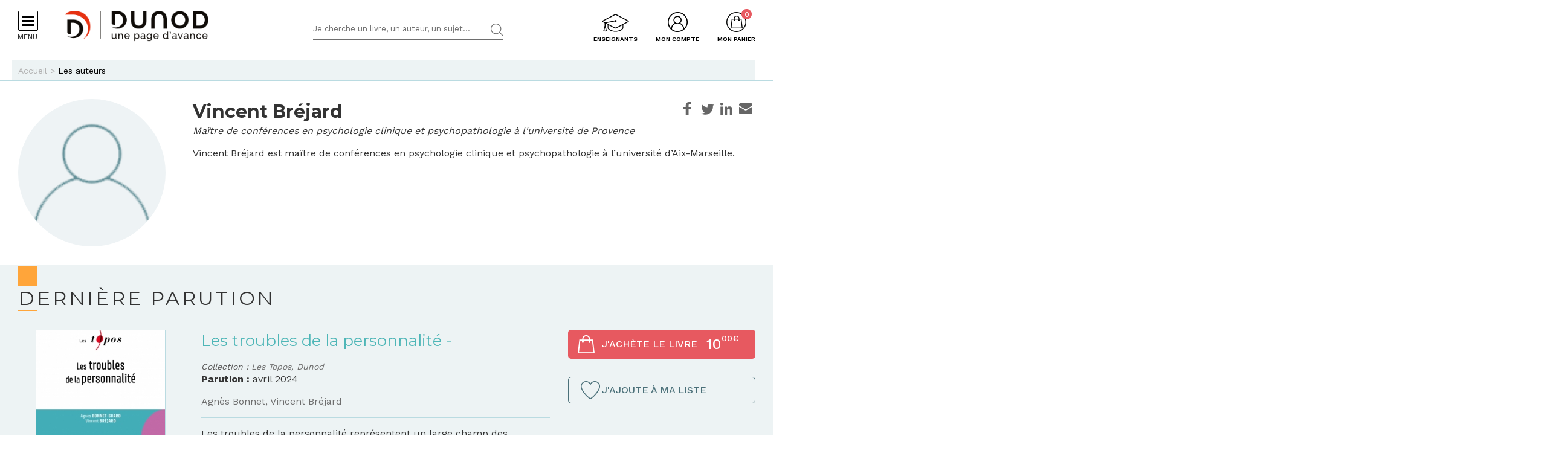

--- FILE ---
content_type: text/html; charset=utf-8
request_url: https://www.dunod.com/livres-vincent-brejard
body_size: 18713
content:
<!DOCTYPE html>
<html lang="fr" dir="ltr"
  xmlns:og="http://ogp.me/ns#">
<head>
  <!--[if IE]><![endif]-->
<meta http-equiv="Content-Type" content="text/html; charset=utf-8" />
<link rel="shortcut icon" href="https://www.dunod.com/sites/all/themes/dunod/favicon.ico" type="image/vnd.microsoft.icon" />
<meta name="tdm-reservation" content="1" />
<script type="text/javascript">window.gdprAppliesGlobally=true;(function(){function a(e){if(!window.frames[e]){if(document.body&&document.body.firstChild){var t=document.body;var n=document.createElement("iframe");n.style.display="none";n.name=e;n.title=e;t.insertBefore(n,t.firstChild)}
else{setTimeout(function(){a(e)},5)}}}function e(n,r,o,c,s){function e(e,t,n,a){if(typeof n!=="function"){return}if(!window[r]){window[r]=[]}var i=false;if(s){i=s(e,t,n)}if(!i){window[r].push({command:e,parameter:t,callback:n,version:a})}}e.stub=true;function t(a){if(!window[n]||window[n].stub!==true){return}if(!a.data){return}
var i=typeof a.data==="string";var e;try{e=i?JSON.parse(a.data):a.data}catch(t){return}if(e[o]){var r=e[o];window[n](r.command,r.parameter,function(e,t){var n={};n[c]={returnValue:e,success:t,callId:r.callId};a.source.postMessage(i?JSON.stringify(n):n,"*")},r.version)}}
if(typeof window[n]!=="function"){window[n]=e;if(window.addEventListener){window.addEventListener("message",t,false)}else{window.attachEvent("onmessage",t)}}}e("__tcfapi","__tcfapiBuffer","__tcfapiCall","__tcfapiReturn");a("__tcfapiLocator");(function(e){
var t=document.createElement("script");t.id="spcloader";t.type="text/javascript";t.async=true;t.src="https://sdk.privacy-center.org/"+e+"/loader.js?target="+document.location.hostname;t.charset="utf-8";var n=document.getElementsByTagName("script")[0];n.parentNode.insertBefore(t,n)})("a6aa1a48-a18c-4d91-8e3a-2d4a1ef9ec9a")})();</script><meta content="IE=edge,chrome=1" http-equiv="X-UA-Compatible" />
<meta content="width=device-width, user-scalable=no, initial-scale=1.0, minimum-scale=1.0, maximum-scale=1.0" name="viewport" />
<meta content="AgjmAIHKJJvIJ2cK0UphnkgRQtTRpZplbAccdYj-i4g" name="google-site-verification" />
<meta name="description" content="Ouvrages publiés par Vincent Bréjard : les dernières parutions et sa bibliographie aux éditions Dunod" />
<link rel="canonical" href="https://www.dunod.com/livres-vincent-brejard" />
<link rel="shortlink" href="https://www.dunod.com/node/29432" />
<meta property="og:site_name" content="Dunod" />
<meta property="og:type" content="author" />
<meta property="og:url" content="https://www.dunod.com/livres-vincent-brejard" />
<meta property="og:title" content="Vincent Bréjard" />
<meta property="og:description" content="Vincent Bréjard est maître de conférences en psychologie clinique et psychopathologie à l’université d’Aix-Marseille." />
<meta property="og:updated_time" content="2026-01-19T06:00:01+01:00" />
<meta name="twitter:card" content="summary_large_image" />
<meta name="twitter:url" content="https://www.dunod.com/livres-vincent-brejard" />
<meta name="twitter:title" content="Vincent Bréjard" />
<meta name="twitter:description" content="Vincent Bréjard est maître de conférences en psychologie clinique et psychopathologie à l’université d’Aix-Marseille." />
<meta property="article:published_time" content="2026-01-19T06:00:01+01:00" />
<meta property="article:modified_time" content="2026-01-19T06:00:01+01:00" />
  <title>Livres de Vincent Bréjard : bibliographie - Dunod</title>
  <link type="text/css" rel="stylesheet" href="/sites/default/files/advagg_css/css__Bw3BiwfudM4YYOV7gmnyqqJFT25Xee9tQkfur3gBsp0__GAc42c3_-Y5_NUZH49l2QO__ZV09LrAxW75CtdjTEcI__X327oPIakt7lJDYZk1u9JJap3Wxuf4z39kRXgGJQ--I.css" media="all" />
<link type="text/css" rel="stylesheet" href="/sites/default/files/advagg_css/css__9FODXrEtntKS2p5TvtTcU_F-mMo8daQwyVHwAEvUIps__owE1qDjZeYmDCmAJraQgZjOMOVIavMdjSliAxtSyZMc__X327oPIakt7lJDYZk1u9JJap3Wxuf4z39kRXgGJQ--I.css" media="print" />
<link type="text/css" rel="stylesheet" href="/sites/default/files/advagg_css/css__mn06S9Kpk7M2XBKYkxycoo1SDEvW5WM_LLL_Xd_fFrc__KL9fbWPuy1w7FTOJbl6O-OKiDC0zANERthXhZ7dFf50__X327oPIakt7lJDYZk1u9JJap3Wxuf4z39kRXgGJQ--I.css" media="screen" />
  <script type="text/javascript" src="/sites/default/files/advagg_js/js__vmePF4Dp8bPkg81UKngZykilw5OZS1fP5YnScEtCamY__ATnX8WF8ltra-g2RmFaF163qjG6u_xdvxVSENyHJmQk__X327oPIakt7lJDYZk1u9JJap3Wxuf4z39kRXgGJQ--I.js"></script>
<script type="text/javascript" src="/sites/default/files/advagg_js/js__kjEdPT3y7lyqV1kBfpJuGWvlWw7H6hVe1LTIiDsi9bg__4xDbmF8Fd9E2CjEVMrY31W1pK5gGzace2bV_ahZk_sk__X327oPIakt7lJDYZk1u9JJap3Wxuf4z39kRXgGJQ--I.js"></script>
<script type="text/javascript" src="/sites/default/files/advagg_js/js__fIX34OXVx_PTMM7xNv5VTwAgmztqgs9WQPphvX97xXs__CrDs0gTQjXRmIST104WLbMxjUwqV3qxK8mdk6arzCqU__X327oPIakt7lJDYZk1u9JJap3Wxuf4z39kRXgGJQ--I.js"></script>
<script type="text/javascript" src="/sites/default/files/advagg_js/js__ILcDTlNIroDg6fLpLx5XaE24njreDs0cp5j56OwbVDM__XC3V27iHliKd0yiaNPErYzWLPaQY4CdbjGE_Z6-oOi0__X327oPIakt7lJDYZk1u9JJap3Wxuf4z39kRXgGJQ--I.js"></script>
<script type="text/javascript" src="/sites/default/files/advagg_js/js__lK3pqUSuy4P4TlNpjMnHsqrcCet5MHaxOkaXI3enY_o__jjFFApoOFetYaSMrt1LmlmJ9Zcmt7MpVbZPh_d65xPc__X327oPIakt7lJDYZk1u9JJap3Wxuf4z39kRXgGJQ--I.js"></script>
<script type="text/javascript">
<!--//--><![CDATA[//><!--
document.createElement( "picture" );
//--><!]]>
</script>
<script type="text/javascript" src="/sites/default/files/advagg_js/js__xbWWzQ4wkCfe8HaW2iiGmqIht3zeXYswRmHthdt-fpI__FMEwyeCTMu0rhh_2OP_tgeqWgJDxteVuAAvKzz9-I_8__X327oPIakt7lJDYZk1u9JJap3Wxuf4z39kRXgGJQ--I.js"></script>
<script type="text/javascript">
<!--//--><![CDATA[//><!--
// GTM dataLayer start
window.dataLayer = window.dataLayer || [];
var WasabiTaggage = WasabiTaggage || {};
WasabiTaggage.data = {"page_category_level_1":null,"page_template":"Page auteur","page_subtemplate":"Page auteur","contains_error_info":false,"contains_form_info":false,"form_name":null,"form_is_confirmation":false,"form_is_in_error":false,"contains_list_products":false,"contains_product_info":false,"contains_checkout_info":false,"contains_purchase_info":false,"list_is_search_results":false,"teenager_content":0,"page_type":"auteur","page_category":"auteur","book_author":"vincent brejard","remote_addr":"3.147.43.150","environment":"prod","ua":"UA-18469018-1","user_type":"Visiteur","contains_user_info":false,"lang":"fr"};
dataLayer.push(WasabiTaggage.data);
//--><!]]>
</script>
<script type="text/javascript">
<!--//--><![CDATA[//><!--
// Google Tag Manager
(function(w,d,s,l,i){w[l]=w[l]||[];w[l].push({'gtm.start':
new Date().getTime(),event:'gtm.js'});var f=d.getElementsByTagName(s)[0],
j=d.createElement(s),dl=l!='dataLayer'?'&l='+l:'';j.async=true;j.src=
'https://www.googletagmanager.com/gtm.js?id='+i+dl;f.parentNode.insertBefore(j,f);
})(window,document,'script','dataLayer','GTM-K4TLZCN');
//--><!]]>
</script>
<script type="text/javascript" src="https://www.youtube.com/iframe_api"></script>
<script type="text/javascript" src="/sites/default/files/advagg_js/js__BnXbv0A5JVJOF_NGAMKJYTTlv-BK3_se1tEmxZTF_60__oLF7rIQfU8zOXT0i48ANCp52GPqNKDeqq4wewwyl_MA__X327oPIakt7lJDYZk1u9JJap3Wxuf4z39kRXgGJQ--I.js"></script>
<script type="text/javascript">
<!--//--><![CDATA[//><!--
jQuery.extend(Drupal.settings, {"basePath":"\/","pathPrefix":"","setHasJsCookie":0,"ajaxPageState":{"theme":"dunod","theme_token":"sctne2J_pdaMvUbuO2DxHybe1NYVE3kYpoxSphv9zxs","jquery_version":"1.10","css":{"modules\/system\/system.base.css":1,"modules\/system\/system.menus.css":1,"modules\/system\/system.messages.css":1,"modules\/system\/system.theme.css":1,"modules\/comment\/comment.css":1,"sites\/all\/modules\/contrib\/date\/date_api\/date.css":1,"sites\/all\/modules\/contrib\/date\/date_popup\/themes\/datepicker.1.7.css":1,"modules\/field\/theme\/field.css":1,"sites\/all\/modules\/contrib\/geofield_gmap\/geofield_gmap.css":1,"sites\/all\/modules\/contrib\/logintoboggan\/logintoboggan.css":1,"sites\/all\/modules\/contrib\/scald\/modules\/fields\/mee\/css\/editor-global.css":1,"modules\/node\/node.css":1,"sites\/all\/modules\/contrib\/picture\/picture_wysiwyg.css":1,"sites\/all\/modules\/contrib\/scald_file\/scald_file.css":1,"sites\/all\/modules\/contrib\/scald_iframe\/scald_iframe.css":1,"modules\/user\/user.css":1,"sites\/all\/modules\/contrib\/views\/css\/views.css":1,"sites\/all\/modules\/contrib\/ckeditor\/css\/ckeditor.css":1,"sites\/all\/modules\/contrib\/ctools\/css\/ctools.css":1,"sites\/all\/modules\/contrib\/linkedin\/linkedin_auth\/linkedin_auth.css":1,"sites\/all\/themes\/prime\/stylesheets\/prime_style.css":1,"sites\/all\/themes\/dunod\/stylesheets\/dunod_style.css":1,"sites\/all\/themes\/prime\/stylesheets\/prime_print.css":1,"sites\/all\/themes\/dunod\/stylesheets\/dunod_print.css":1,"sites\/all\/themes\/dunod\/javascripts\/vendor\/colorbox\/example1\/colorbox.css":1},"js":{"sites\/all\/modules\/contrib\/picture\/picturefill2\/picturefill.min.js":1,"sites\/all\/modules\/contrib\/picture\/picture.min.js":1,"sites\/all\/modules\/custom\/dunod_social\/dunod_social.js":1,"sites\/all\/modules\/contrib\/jquery_update\/replace\/jquery\/1.10\/jquery.min.js":1,"misc\/jquery-extend-3.4.0.js":1,"misc\/jquery-html-prefilter-3.5.0-backport.js":1,"misc\/jquery.once.js":1,"misc\/drupal.js":1,"sites\/all\/modules\/custom\/dunod_wasabi\/js\/helpers.js":1,"sites\/all\/modules\/custom\/dunod_wasabi\/js\/form_error.js":1,"sites\/all\/modules\/custom\/dunod_wasabi\/js\/behaviors.js":1,"sites\/all\/modules\/custom\/dunod_wasabi\/js\/auto_taggage.js":1,"sites\/all\/modules\/contrib\/jquery_update\/replace\/ui\/external\/jquery.cookie.js":1,"sites\/all\/modules\/contrib\/jquery_update\/replace\/misc\/jquery.form.min.js":1,"misc\/form.js":1,"misc\/ajax.js":1,"sites\/all\/modules\/contrib\/jquery_update\/js\/jquery_update.js":1,"sites\/all\/modules\/contrib\/geofield_gmap\/geofield_gmap.js":1,"public:\/\/languages\/fr_kjzi7txtJ5n_-a3WLXGC6roVObjMt1oMZ1cNLJJLP7U.js":1,"https:\/\/www.youtube.com\/iframe_api":1,"sites\/all\/modules\/contrib\/antibot\/js\/antibot.js":1,"misc\/progress.js":1,"sites\/all\/modules\/custom\/dunod_user\/js\/dunod_user_login_block.js":1,"sites\/all\/modules\/contrib\/field_group\/field_group.js":1,"sites\/all\/themes\/prime\/javascripts\/prime.js":1,"sites\/all\/themes\/dunod\/javascripts\/vendor\/checkmobile.js":1,"sites\/all\/themes\/dunod\/javascripts\/vendor\/waypoints\/jquery.waypoints.min.js":1,"sites\/all\/themes\/dunod\/javascripts\/vendor\/slick\/slick.min.js":1,"sites\/all\/themes\/dunod\/javascripts\/vendor\/pscrollbar\/perfect-scrollbar.min.js":1,"sites\/all\/themes\/dunod\/javascripts\/vendor\/stepper\/jquery.fs.stepper.js":1,"sites\/all\/themes\/dunod\/javascripts\/vendor\/custom-scrollbar\/jquery.custom-scrollbar.min.js":1,"sites\/all\/themes\/dunod\/javascripts\/vendor\/selectize\/selectize.min.js":1,"sites\/all\/themes\/dunod\/javascripts\/vendor\/masonry\/masonry.pkgd.min.js":1,"sites\/all\/themes\/dunod\/javascripts\/vendor\/animateNumber\/jquery.animateNumber.min.js":1,"sites\/all\/themes\/dunod\/javascripts\/vendor\/colorbox\/jquery.colorbox-min.js":1,"sites\/all\/themes\/dunod\/javascripts\/vendor\/desandro\/imagesloaded.pkgd.min.js":1,"sites\/all\/themes\/dunod\/javascripts\/youtube.js":1,"sites\/all\/themes\/dunod\/javascripts\/scripts.js":1,"sites\/all\/themes\/dunod\/javascripts\/commerce.js":1,"sites\/all\/themes\/dunod\/javascripts\/didomi.js":1}},"playerCallbackUrl":"ajax\/atom\/%\/video-player","antibot":{"forms":{"user-login-form":{"action":"\/livres-vincent-brejard?destination=node\/29432","key":"12b99d8533907de29858e06d1179132d"}}},"ajax":{"edit-submit":{"callback":"_dunod_user_login_ajax","wrapper":"ajax-messages","method":"html","effect":"fade","event":"click","url":"\/system\/ajax","submit":{"_triggering_element_name":"op","_triggering_element_value":"Je me connecte"}}},"urlIsAjaxTrusted":{"\/system\/ajax":true,"\/livres-vincent-brejard?destination=node\/29432":true},"field_group":{"html-element":"derniere_parution"}});
//--><!]]>
</script>
</head>
<body class="html not-front not-logged-in no-sidebars page-node page-node- page-node-29432 node-type-auteur context-commun context-commun" >
  <div id="skip-link">
    <a href="#main-content" class="element-invisible element-focusable">Aller au contenu principal</a>
  </div>
      <div id="page-wrapper">

    <div id="page">

      <div id="toolbar">
        <section class="section clearfix">
                  </section>
      </div> <!-- /.section, /#toolbar -->
      <header id="header">
        <section class="section clearfix">

          <div class="hamburger">
            <div class="hamburger-icon">
              <span></span>
              <span></span>
              <span></span>
              <span></span>
            </div>
            <div class="hlabel">Menu</div>
          </div>

                      <a href="/" title="Accueil" rel="home" class="logo" data-wasabi-action-code="header_logo" data-wasabi-ga-category="Header" data-wasabi-ga-action="Logo" data-wasabi-ga-label="Clic">
            <img src="https://www.dunod.com/sites/all/themes/dunod/logo-2020.png" alt="Accueil" />
            </a>
          
          
          <a href="#" class="mobile-search">&nbsp;</a>

          


            <div class="region region-header">
    <!-- Google Tag Manager (noscript) -->
<noscript><iframe src="https://www.googletagmanager.com/ns.html?id=GTM-K4TLZCN"
height="0" width="0" style="display:none;visibility:hidden"></iframe></noscript>
<!-- End Google Tag Manager (noscript) --><div id="block-dunod-search-search" class="block block-dunod-search">

    
  <div class="content">
    <form method="GET" action="/recherche" accept-charset="UTF-8"><div><div class="form-item form-type-textfield form-item-text">
  <label class="element-invisible">Termes de recherches </label>
 <input placeholder="Je cherche un livre, un auteur, un sujet..." type="text" name="text" size="60" maxlength="128" class="form-text" />
</div>
<input type="submit" value="Rechercher" class="form-submit" /></div></form>  </div>
</div>
<div id="block-dunod-commerce-cart" class="block block-dunod-commerce">

    <div  class="titre" data-wasabi-action-code="header_monpanier" data-wasabi-ga-category="Header" data-wasabi-ga-label="Clic"><span>Mon panier</span></div>
  
  <div class="content">
    <div class="cart-summary cart-empty"><a class="cart-toggle" href="/cart"><span class="count">0</span></a></div><div class="cart-items"><div class="cart-header"><div class="titre"></div>
<span class="close">X</span></div><div class="products">Mon panier est vide.</div>
</div>  </div>
</div>
<div id="block-dunod-user-user-login-block" class="block block-dunod-user">

    <div  data-wasabi-action-code="header_moncompte" data-wasabi-ga-category="Header" data-wasabi-ga-action="Mon compte" data-wasabi-ga-label="Clic" class="titre"><span>Mon compte</span></div>
  
  <div class="content">
    <div class="user-login-block"><div class="left"><div class="titre">C'est ma première visite</div>
<div class="item-list"><ul><li class="first">Bénéficiez d'un compte unique sur web, mobile ou tablette</li>
<li>Simplifiez-vous la commande</li>
<li>Accédez plus rapidement aux "+ en ligne"</li>
<li>Recevez des invitations à de nombreux événements</li>
<li>Soyez informé des nouveautés et de l'actu des auteurs et recevez les communications de Dunod</li>
<li class="last">Livraison en France métropolitaine uniquement</li>
</ul></div><a href="/user/register" class="creer-compte">Je crée mon compte</a><div class="titre enseignant">Enseignant ?</div>
<div class="item-list"><ul><li class="first last">Découvrez l'Espace Enseignants du Supérieur et les offres qui vous sont réservées</li>
</ul></div><a href="https://enseignants.dunod.com" class="creer-compte" target="_blank">Je découvre</a></div><div class="right"><noscript>
  <style>form.antibot { display: none !important; }</style>
  <div class="antibot-no-js antibot-message antibot-message-warning messages warning">
    You must have JavaScript enabled to use this form.  </div>
</noscript>
<span class="close">X</span><form data-form-name="Connexion" class="antibot" action="/antibot" method="post" id="user-login-form" accept-charset="UTF-8"><div><div class="titre">On se connait déjà ? Bienvenue !</div>
<input type="hidden" name="form_build_id" value="form-IgaPEOCDttU0lLpJ_r8NOgQfBmI3zmcIaFW8ccGNplA" />
<input type="hidden" name="form_id" value="user_login_block" />
<input type="hidden" name="antibot_key" value="" />
<div class="ajax-messages"></div><input type="hidden" name="destination" value="node/29432" />
<div class="form-item form-type-textfield form-item-name">
  <label for="edit-name">Mon e-mail <span class="form-required" title="Ce champ est requis.">*</span></label>
 <input type="text" id="edit-name" name="name" value="" size="15" maxlength="60" class="form-text required" />
</div>
<div class="form-item form-type-password form-item-pass">
  <label for="edit-pass">Mon mot de passe <span class="form-required" title="Ce champ est requis.">*</span></label>
 <input type="password" autocomplete="off" id="edit-pass" name="pass" size="15" maxlength="128" class="form-text required" />
</div>
<div class="form-item form-type-checkbox form-item-remember-me">
 <input type="checkbox" id="edit-remember-me" name="remember_me" value="1" class="form-checkbox" />  <label class="option" for="edit-remember-me">Je reste connecté </label>

</div>
<div class="form-actions form-wrapper" id="edit-actions"><input type="submit" id="edit-submit" name="op" value="Je me connecte" class="form-submit" /></div><div class="forgot-password"><a href="/user/password">Mot de passe oublié ?</a></div><fieldset class="social-login form-wrapper" id="edit-social"><legend><span class="fieldset-legend">ou</span></legend><div class="fieldset-wrapper"><ul class="social-networks"><li><input class="edit-social-link-facebook form-submit" data-wasabi-action-code="checkout_connexion_2_mode" data-wasabi-ga-action="Popin_Connexion 2" data-wasabi-ga-label="Mode de connexion rapide_Facebook" type="submit" id="edit-social-link-facebook" name="op" value="Se connecter avec Facebook" /></li><li><input id="linked-button" data-button-href="/linkedin/login/0" class="edit-social-link-linkedin form-submit" data-wasabi-action-code="checkout_connexion_2_mode" data-wasabi-ga-action="Popin_Connexion 2" data-wasabi-ga-label="Mode de connexion rapide_Linkedin" type="submit" name="op" value="Se connecter avec Linkedin" /></li></ul></div></fieldset>
<a href="https://www.facebook.com/v2.5/dialog/oauth?client_id=1818951151658533&amp;redirect_uri=https%3A//www.dunod.com/fboauth/connect&amp;display=popup&amp;scope=email" class="facebook-action-connect fboauth-popup element-invisible">FB connect</a></div></form></div></div>  </div>
</div>
<div id="block-dunod-common-espace-enseignants" class="block block-dunod-common">

    
  <div class="content">
    <a href="/enseignants" class="espace-enseignants" title="Espace enseignants du supérieur" data-wasabi-action-code="header_espace_enseignants" data-wasabi-ga-category="Header" data-wasabi-ga-action="Espace enseignants du supérieur" data-wasabi-ga-label="Clic">Enseignants</a>  </div>
</div>
<div id="block-dunod-search-liens-rapides" class="block block-dunod-search">

    <div  class="titre">Liens rapides</div>
  
  <div class="content">
    <div class="item-list"><ul><li class="thematique-15209 first"><a href="/sciences-techniques">Sciences &amp; Techniques</a></li>
<li class="thematique-15210"><a href="/entreprise-et-economie">Entreprise et économie</a></li>
<li class="thematique-15211"><a href="/sciences-humaines-et-sociales">Sciences humaines et sociales</a></li>
<li class="thematique-15212"><a href="/histoire-geographie-et-sciences-politiques">Histoire, Géographie et Sciences politiques</a></li>
<li class="thematique-15213"><a href="/prepas-concours">Prépas &amp; Concours</a></li>
<li class="thematique-15214"><a href="/lettres-et-arts">Lettres et Arts</a></li>
<li class="thematique-15215 last"><a href="/vie-pratique">Vie pratique</a></li>
</ul></div>  </div>
</div>
  </div>

        </section>
      </header> <!-- /.section, /#header -->
      <div id="header-cart">
        <section class="section clearfix">
          <div class="container">
                        <div class="cart-logo"><a href="/"><img src="https://www.dunod.com/sites/all/themes/dunod/logo-2020.png" alt="Accueil"></a></div>
                      </div>
        </section>
      </div>

      <!-- navigation -->
            <nav id="navigation">
        <div class="navcont">
          <div class="region region-sidebar">
    <div id="block-dunod-common-menu-principal-thematiques" class="block block-dunod-common">

    
  <div class="content">
    <div class="menu-thematiques"><div class="item-list"><ul><li class="thematique-15209 first"><a href="/thematique/sciences-techniques" class="menu-link">Sciences &amp; Techniques</a></li>
<li class="thematique-15210"><a href="/thematique/entreprise-et-economie" class="menu-link">Entreprise et économie</a></li>
<li class="thematique-15211"><a href="/thematique/sciences-humaines-et-sociales" class="menu-link">Sciences humaines et sociales</a></li>
<li class="thematique-15212"><a href="/thematique/histoire-geographie-et-sciences-politiques" class="menu-link">Histoire, Géographie et Sciences politiques</a></li>
<li class="thematique-15213"><a href="/thematique/prepas-concours" class="menu-link">Prépas &amp; Concours</a></li>
<li class="thematique-15214"><a href="/thematique/lettres-et-arts" class="menu-link">Lettres et Arts</a></li>
<li class="thematique-15215 last"><a href="/thematique/vie-pratique" class="menu-link">Vie pratique</a></li>
</ul></div></div><div class="menu-principal"><div class="item-list"><ul><li class="dernieres-parutions first"><a href="/recherche/etat/Nouveaut%C3%A9" class="menu-link">Dernières parutions</a></li>
<li class="meilleures-ventes"><a href="/recherche/etat/Meilleure%20vente" class="menu-link">Meilleures ventes</a></li>
<li class="actualites"><a href="/type/publication" class="menu-link">Actualités</a></li>
<li class="espace-enseignants"><a href="https://www.dunod.com/enseignants" class="menu-link">Espace enseignants</a></li>
<li class="espace-presse"><a href="/relation-presse" class="menu-link">Espace presse</a></li>
<li class="dunod-formation"><a href="https://dunod-formation.com/" class="menu-link">Dunod Formation</a></li>
<li class="latelier-dunod"><a href="/atelier-dunod-edition-livres-sur-mesure" class="menu-link">L&#039;Atelier Dunod</a></li>
<li class="droits-derives-subsidiary-rights"><a href="/droits-etrangers-et-derives" class="menu-link">Droits dérivés / Subsidiary rights</a></li>
<li class="newsletters"><a href="/newsletters" class="menu-link">Newsletters</a></li>
<li class="librairies"><a href="/librairies" class="menu-link">Librairies</a></li>
<li class="contactez-nous"><a href="/contacts" class="menu-link">Contactez-nous</a></li>
<li class="aide last"><a href="/aide" class="menu-link">Aide</a></li>
</ul></div></div>  </div>
</div>
<div id="block-dunod-common-menu-sous-thematiques" class="block block-dunod-common">

    
  <div class="content">
    <div class="sous-thematique-block sciences-techniques-sous-thematique-block thematique-15209"><div class="sous-thematiques-header"><div class="voir-tout"><a href="/sciences-techniques">Voir tout <span class="label-title">Sciences &amp; Techniques</span></a><a href="/" class="close-sub-menu toggle-js toggle-always-js" data-toggle-class="sub-menu-opened-js">X</a></div></div><div class="sous-thematiques-content"><div class="sujets"><div class="title">Sujet</div>
<div class="item-list"><ul><li class="first"><a href="/thematique/sciences-techniques/sciences-fondamentales">Sciences fondamentales</a></li>
<li><a href="/thematique/sciences-techniques/technique-et-sciences-appliquees">Technique et sciences appliquées</a></li>
<li class="last"><a href="/thematique/sciences-techniques/informatique">Informatique</a></li>
</ul></div></div><div class="a-la-une"><div class="title">A la une</div>
<div class="item-list"><ul><li class="first"><a href="/construisons-aujourd-hui-informatique-demain">Construisons aujourd’hui l’informatique de demain</a></li>
<li><a href="/petits-experts-sciences-essentiel-en-fiches-illustrees">Les petits experts SCIENCES L’essentiel en fiches illustrées !</a></li>
<li class="last"><a href="/tousmakers">TousMakers</a></li>
</ul></div><div class="articles livres"><div id="node-66892" class="node node-article node-article-petit-bloc clearfix">

  
  
  <div class="content">
    <a href="/sciences-techniques/petite-introduction-theorie-cordes-0" data-thematiques="Sciences &amp; Techniques_Sciences fondamentales" data-title="Petite introduction à la théorie des cordes" data-sku="9782100889570" data-product="{&quot;product_id&quot;:&quot;37917&quot;,&quot;product_name&quot;:&quot;Petite introduction \u00e0 la th\u00e9orie des cordes&quot;,&quot;product_category_level_1&quot;:&quot;Sciences &amp; Techniques&quot;,&quot;product_category_level_2&quot;:&quot;Sciences fondamentales&quot;,&quot;product_category_level_3&quot;:&quot;Physique&quot;,&quot;product_category_level_4&quot;:&quot;Tout public&quot;,&quot;product_isbn&quot;:&quot;9782100889570&quot;,&quot;product_author&quot;:&quot;Julien Bambaggi, Steven S. Gubser&quot;,&quot;product_publication_date&quot;:&quot;2026&quot;,&quot;product_publication_date_full&quot;:&quot;2026-01-13T22:00:00+0000&quot;,&quot;product_collection&quot;:&quot;Dunod Poche&quot;,&quot;product_brand&quot;:&quot;Dunod&quot;,&quot;product_price&quot;:9.38,&quot;product_type&quot;:&quot;papier&quot;,&quot;product_currency&quot;:&quot;euro&quot;,&quot;product_is_in_launch_offer&quot;:false,&quot;product_is_in_stock&quot;:true,&quot;product_has_video&quot;:false,&quot;product_has_extract&quot;:true,&quot;product_has_additional_material&quot;:false,&quot;product_quantity&quot;:1}"><div class="field field-name-field-media-principal field-type-atom-reference field-label-hidden"><div class="field-items"><div class="field-item even"><!-- scald=72855:petit --><picture  title="/DUNOD/2025/9782100889570-001-X.jpeg">
<!--[if IE 9]><video style="display: none;"><![endif]-->
<source srcset="https://www.dunod.com/sites/default/files/styles/petit_desktop/public/thumbnails/image/9782100889570-001-X.jpeg 1x" media="(min-width: 768px)" />
<source srcset="https://www.dunod.com/sites/default/files/styles/petit_desktop/public/thumbnails/image/9782100889570-001-X.jpeg 1x" media="(max-width: 767px)" />
<!--[if IE 9]></video><![endif]-->
<img  src="https://www.dunod.com/sites/default/files/styles/petit_desktop/public/thumbnails/image/9782100889570-001-X.jpeg" alt="Petite introduction à la théorie des cordes" title="/DUNOD/2025/9782100889570-001-X.jpeg" />
</picture><!-- END scald=72855 --></div></div></div><div class="field field-name-title-field field-type-text field-label-hidden"><div class="field-items"><div class="field-item even">Petite introduction à la théorie des cordes</div></div></div></a>  </div>

  
  
</div>
<div id="node-66839" class="node node-article node-article-petit-bloc clearfix">

  
  
  <div class="content">
    <a href="/sciences-techniques/equations-differentielles-cours-et-exercices-corriges" data-thematiques="Sciences &amp; Techniques_Sciences fondamentales" data-title="Équations différentielles" data-sku="9782100880829" data-product="{&quot;product_id&quot;:&quot;37864&quot;,&quot;product_name&quot;:&quot;\u00c9quations diff\u00e9rentielles&quot;,&quot;product_category_level_1&quot;:&quot;Sciences &amp; Techniques&quot;,&quot;product_category_level_2&quot;:&quot;Sciences fondamentales&quot;,&quot;product_category_level_3&quot;:&quot;Math\u00e9matiques&quot;,&quot;product_category_level_4&quot;:&quot;De Bac \u00e0 Bac +3&quot;,&quot;product_isbn&quot;:&quot;9782100880829&quot;,&quot;product_author&quot;:&quot;Robert Eymard, Yannick Vincent&quot;,&quot;product_publication_date&quot;:&quot;2026&quot;,&quot;product_publication_date_full&quot;:&quot;2026-01-13T22:00:00+0000&quot;,&quot;product_collection&quot;:&quot;Sciences Sup&quot;,&quot;product_brand&quot;:&quot;Dunod&quot;,&quot;product_price&quot;:24.64,&quot;product_type&quot;:&quot;papier&quot;,&quot;product_currency&quot;:&quot;euro&quot;,&quot;product_is_in_launch_offer&quot;:false,&quot;product_is_in_stock&quot;:true,&quot;product_has_video&quot;:false,&quot;product_has_extract&quot;:true,&quot;product_has_additional_material&quot;:true,&quot;product_quantity&quot;:1}"><div class="field field-name-field-media-principal field-type-atom-reference field-label-hidden"><div class="field-items"><div class="field-item even"><!-- scald=72791:petit --><picture  title="/DUNOD/2025/9782100880829-001-X.jpeg">
<!--[if IE 9]><video style="display: none;"><![endif]-->
<source srcset="https://www.dunod.com/sites/default/files/styles/petit_desktop/public/thumbnails/image/9782100880829-001-X.jpeg 1x" media="(min-width: 768px)" />
<source srcset="https://www.dunod.com/sites/default/files/styles/petit_desktop/public/thumbnails/image/9782100880829-001-X.jpeg 1x" media="(max-width: 767px)" />
<!--[if IE 9]></video><![endif]-->
<img  src="https://www.dunod.com/sites/default/files/styles/petit_desktop/public/thumbnails/image/9782100880829-001-X.jpeg" alt="Équations différentielles" title="/DUNOD/2025/9782100880829-001-X.jpeg" />
</picture><!-- END scald=72791 --></div></div></div><div class="field field-name-title-field field-type-text field-label-hidden"><div class="field-items"><div class="field-item even">Équations différentielles</div></div></div></a>  </div>

  
  
</div>
<div id="node-66891" class="node node-article node-article-petit-bloc clearfix">

  
  
  <div class="content">
    <a href="/sciences-techniques/science-improbable-du-dr-bart-0" data-thematiques="Sciences &amp; Techniques_Sciences fondamentales" data-title="La science improbable du Dr Bart" data-sku="9782100889563" data-product="{&quot;product_id&quot;:&quot;37916&quot;,&quot;product_name&quot;:&quot;La science improbable du Dr Bart&quot;,&quot;product_category_level_1&quot;:&quot;Sciences &amp; Techniques&quot;,&quot;product_category_level_2&quot;:&quot;Sciences fondamentales&quot;,&quot;product_category_level_3&quot;:&quot;G\u00e9n\u00e9ralit\u00e9s et histoire des sciences&quot;,&quot;product_category_level_4&quot;:&quot;Tout public&quot;,&quot;product_isbn&quot;:&quot;9782100889563&quot;,&quot;product_author&quot;:&quot;Pierre Barth\u00e9l\u00e9my, Marion Montaigne&quot;,&quot;product_publication_date&quot;:&quot;2026&quot;,&quot;product_publication_date_full&quot;:&quot;2026-01-13T22:00:00+0000&quot;,&quot;product_collection&quot;:&quot;Dunod Poche&quot;,&quot;product_brand&quot;:&quot;Dunod&quot;,&quot;product_price&quot;:9.38,&quot;product_type&quot;:&quot;papier&quot;,&quot;product_currency&quot;:&quot;euro&quot;,&quot;product_is_in_launch_offer&quot;:false,&quot;product_is_in_stock&quot;:true,&quot;product_has_video&quot;:true,&quot;product_has_extract&quot;:true,&quot;product_has_additional_material&quot;:false,&quot;product_quantity&quot;:1}"><div class="field field-name-field-media-principal field-type-atom-reference field-label-hidden"><div class="field-items"><div class="field-item even"><!-- scald=72853:petit --><picture  title="/DUNOD/2025/9782100889563-001-X.jpeg">
<!--[if IE 9]><video style="display: none;"><![endif]-->
<source srcset="https://www.dunod.com/sites/default/files/styles/petit_desktop/public/thumbnails/image/9782100889563-001-X.jpeg 1x" media="(min-width: 768px)" />
<source srcset="https://www.dunod.com/sites/default/files/styles/petit_desktop/public/thumbnails/image/9782100889563-001-X.jpeg 1x" media="(max-width: 767px)" />
<!--[if IE 9]></video><![endif]-->
<img  src="https://www.dunod.com/sites/default/files/styles/petit_desktop/public/thumbnails/image/9782100889563-001-X.jpeg" alt="La science improbable du Dr Bart" title="/DUNOD/2025/9782100889563-001-X.jpeg" />
</picture><!-- END scald=72853 --></div></div></div><div class="field field-name-title-field field-type-text field-label-hidden"><div class="field-items"><div class="field-item even">La science improbable du Dr Bart</div></div></div></a>  </div>

  
  
</div>
</div></div></div></div><div class="sous-thematique-block entreprise-et-economie-sous-thematique-block thematique-15210"><div class="sous-thematiques-header"><div class="voir-tout"><a href="/entreprise-et-economie">Voir tout <span class="label-title">Entreprise et économie</span></a><a href="/" class="close-sub-menu toggle-js toggle-always-js" data-toggle-class="sub-menu-opened-js">X</a></div></div><div class="sous-thematiques-content"><div class="sujets"><div class="title">Sujet</div>
<div class="item-list"><ul><li class="first"><a href="/thematique/entreprise-et-economie/economie">Economie</a></li>
<li><a href="/thematique/entreprise-et-economie/gestion-et-administration">Gestion et administration</a></li>
<li><a href="/thematique/entreprise-et-economie/strategie-et-entrepreneuriat">Stratégie et entrepreneuriat</a></li>
<li><a href="/thematique/entreprise-et-economie/management-et-rh">Management et RH</a></li>
<li><a href="/thematique/entreprise-et-economie/marketing-communication-vente">Marketing - Communication - Vente</a></li>
<li class="last"><a href="/thematique/entreprise-et-economie/vie-professionnelle">Vie professionnelle</a></li>
</ul></div></div><div class="a-la-une"><div class="title">A la une</div>
<div class="item-list"><ul><li class="first last"><a href="/petits-experts-points-cles-en-fiches-pratiques">Les Petits Experts : les points clés en fiches pratiques</a></li>
</ul></div><div class="articles livres"><div id="node-66879" class="node node-article node-article-petit-bloc clearfix">

  
  
  <div class="content">
    <a href="/entreprise-et-economie/techniques-bancaires-2026" data-thematiques="Entreprise et économie_Gestion et administration" data-title="Techniques bancaires 2026" data-sku="9782100889327" data-product="{&quot;product_id&quot;:&quot;37904&quot;,&quot;product_name&quot;:&quot;Techniques bancaires 2026&quot;,&quot;product_category_level_1&quot;:&quot;Entreprise et \u00e9conomie&quot;,&quot;product_category_level_2&quot;:&quot;Gestion et administration&quot;,&quot;product_category_level_3&quot;:&quot;Finance, banque, assurance&quot;,&quot;product_category_level_4&quot;:&quot;De Bac \u00e0 Bac +3&quot;,&quot;product_isbn&quot;:&quot;9782100889327&quot;,&quot;product_author&quot;:&quot;Sandrine Mahier-Lefran\u00e7ois, Philippe Monnier&quot;,&quot;product_publication_date&quot;:&quot;2026&quot;,&quot;product_publication_date_full&quot;:&quot;2026-01-06T22:00:00+0000&quot;,&quot;product_collection&quot;:&quot;Techniques Tertiaires&quot;,&quot;product_brand&quot;:&quot;Dunod&quot;,&quot;product_price&quot;:19.81,&quot;product_type&quot;:&quot;papier&quot;,&quot;product_currency&quot;:&quot;euro&quot;,&quot;product_is_in_launch_offer&quot;:false,&quot;product_is_in_stock&quot;:true,&quot;product_has_video&quot;:false,&quot;product_has_extract&quot;:true,&quot;product_has_additional_material&quot;:true,&quot;product_quantity&quot;:1}"><div class="field field-name-field-media-principal field-type-atom-reference field-label-hidden"><div class="field-items"><div class="field-item even"><!-- scald=72842:petit --><picture  title="/DUNOD/2025/9782100889327-001-X.jpeg">
<!--[if IE 9]><video style="display: none;"><![endif]-->
<source srcset="https://www.dunod.com/sites/default/files/styles/petit_desktop/public/thumbnails/image/9782100889327-001-X.jpeg 1x" media="(min-width: 768px)" />
<source srcset="https://www.dunod.com/sites/default/files/styles/petit_desktop/public/thumbnails/image/9782100889327-001-X.jpeg 1x" media="(max-width: 767px)" />
<!--[if IE 9]></video><![endif]-->
<img  src="https://www.dunod.com/sites/default/files/styles/petit_desktop/public/thumbnails/image/9782100889327-001-X.jpeg" alt="Techniques bancaires 2026" title="/DUNOD/2025/9782100889327-001-X.jpeg" />
</picture><!-- END scald=72842 --></div></div></div><div class="field field-name-title-field field-type-text field-label-hidden"><div class="field-items"><div class="field-item even">Techniques bancaires 2026</div></div></div></a>  </div>

  
  
</div>
<div id="node-66878" class="node node-article node-article-petit-bloc clearfix">

  
  
  <div class="content">
    <a href="/entreprise-et-economie/droit-immobilier-2026" data-thematiques="Entreprise et économie_Gestion et administration" data-title="Droit de l&#039;immobilier 2026" data-sku="9782100889310" data-product="{&quot;product_id&quot;:&quot;37903&quot;,&quot;product_name&quot;:&quot;Droit de l&#039;immobilier 2026&quot;,&quot;product_category_level_1&quot;:&quot;Entreprise et \u00e9conomie&quot;,&quot;product_category_level_2&quot;:&quot;Gestion et administration&quot;,&quot;product_category_level_3&quot;:&quot;Immobilier&quot;,&quot;product_category_level_4&quot;:&quot;De Bac \u00e0 Bac +3&quot;,&quot;product_isbn&quot;:&quot;9782100889310&quot;,&quot;product_author&quot;:&quot;Emmanuel B\u00e9al dit Rainaldy, Nad\u00e8ge Licoine Hucliez, Muriel Mestre Mahler&quot;,&quot;product_publication_date&quot;:&quot;2026&quot;,&quot;product_publication_date_full&quot;:&quot;2026-01-06T22:00:00+0000&quot;,&quot;product_collection&quot;:&quot;Techniques Tertiaires&quot;,&quot;product_brand&quot;:&quot;Dunod&quot;,&quot;product_price&quot;:15.07,&quot;product_type&quot;:&quot;papier&quot;,&quot;product_currency&quot;:&quot;euro&quot;,&quot;product_is_in_launch_offer&quot;:false,&quot;product_is_in_stock&quot;:true,&quot;product_has_video&quot;:false,&quot;product_has_extract&quot;:true,&quot;product_has_additional_material&quot;:true,&quot;product_quantity&quot;:1}"><div class="field field-name-field-media-principal field-type-atom-reference field-label-hidden"><div class="field-items"><div class="field-item even"><!-- scald=72841:petit --><picture  title="/DUNOD/2025/9782100889310-001-X.jpeg">
<!--[if IE 9]><video style="display: none;"><![endif]-->
<source srcset="https://www.dunod.com/sites/default/files/styles/petit_desktop/public/thumbnails/image/9782100889310-001-X.jpeg 1x" media="(min-width: 768px)" />
<source srcset="https://www.dunod.com/sites/default/files/styles/petit_desktop/public/thumbnails/image/9782100889310-001-X.jpeg 1x" media="(max-width: 767px)" />
<!--[if IE 9]></video><![endif]-->
<img  src="https://www.dunod.com/sites/default/files/styles/petit_desktop/public/thumbnails/image/9782100889310-001-X.jpeg" alt="Droit de l&#039;immobilier 2026" title="/DUNOD/2025/9782100889310-001-X.jpeg" />
</picture><!-- END scald=72841 --></div></div></div><div class="field field-name-title-field field-type-text field-label-hidden"><div class="field-items"><div class="field-item even">Droit de l'immobilier 2026</div></div></div></a>  </div>

  
  
</div>
<div id="node-66834" class="node node-article node-article-petit-bloc clearfix">

  
  
  <div class="content">
    <a href="/entreprise-et-economie/sciences-economiques-tout-en-fiches" data-thematiques="Entreprise et économie_Economie" data-title="Sciences économiques - Tout en fiches" data-sku="9782100879168" data-product="{&quot;product_id&quot;:&quot;37859&quot;,&quot;product_name&quot;:&quot;Sciences \u00e9conomiques - Tout en fiches&quot;,&quot;product_category_level_1&quot;:&quot;Entreprise et \u00e9conomie&quot;,&quot;product_category_level_2&quot;:&quot;Economie&quot;,&quot;product_category_level_3&quot;:&quot;Economie g\u00e9n\u00e9rale&quot;,&quot;product_category_level_4&quot;:&quot;De Bac \u00e0 Bac +3&quot;,&quot;product_isbn&quot;:&quot;9782100879168&quot;,&quot;product_author&quot;:&quot;Bertrand Blancheton&quot;,&quot;product_publication_date&quot;:&quot;2026&quot;,&quot;product_publication_date_full&quot;:&quot;2026-01-06T22:00:00+0000&quot;,&quot;product_collection&quot;:&quot;Tout en fiches&quot;,&quot;product_brand&quot;:&quot;Dunod&quot;,&quot;product_price&quot;:23.6,&quot;product_type&quot;:&quot;papier&quot;,&quot;product_currency&quot;:&quot;euro&quot;,&quot;product_is_in_launch_offer&quot;:false,&quot;product_is_in_stock&quot;:true,&quot;product_has_video&quot;:false,&quot;product_has_extract&quot;:true,&quot;product_has_additional_material&quot;:false,&quot;product_quantity&quot;:1}"><div class="field field-name-field-media-principal field-type-atom-reference field-label-hidden"><div class="field-items"><div class="field-item even"><!-- scald=72786:petit --><picture  title="/DUNOD/2025/9782100879168-001-X.jpeg">
<!--[if IE 9]><video style="display: none;"><![endif]-->
<source srcset="https://www.dunod.com/sites/default/files/styles/petit_desktop/public/thumbnails/image/9782100879168-001-X.jpeg 1x" media="(min-width: 768px)" />
<source srcset="https://www.dunod.com/sites/default/files/styles/petit_desktop/public/thumbnails/image/9782100879168-001-X.jpeg 1x" media="(max-width: 767px)" />
<!--[if IE 9]></video><![endif]-->
<img  src="https://www.dunod.com/sites/default/files/styles/petit_desktop/public/thumbnails/image/9782100879168-001-X.jpeg" alt="Sciences économiques - Tout en fiches" title="/DUNOD/2025/9782100879168-001-X.jpeg" />
</picture><!-- END scald=72786 --></div></div></div><div class="field field-name-title-field field-type-text field-label-hidden"><div class="field-items"><div class="field-item even">Sciences économiques - Tout en fiches</div></div></div></a>  </div>

  
  
</div>
</div></div></div></div><div class="sous-thematique-block sciences-humaines-et-sociales-sous-thematique-block thematique-15211"><div class="sous-thematiques-header"><div class="voir-tout"><a href="/sciences-humaines-et-sociales">Voir tout <span class="label-title">Sciences humaines et sociales</span></a><a href="/" class="close-sub-menu toggle-js toggle-always-js" data-toggle-class="sub-menu-opened-js">X</a></div></div><div class="sous-thematiques-content"><div class="sujets"><div class="title">Sujet</div>
<div class="item-list"><ul><li class="first"><a href="/thematique/sciences-humaines-et-sociales/psychologie">Psychologie</a></li>
<li><a href="/thematique/sciences-humaines-et-sociales/soin-et-sante">Soin et santé</a></li>
<li><a href="/thematique/sciences-humaines-et-sociales/accompagnement-et-coaching">Accompagnement et coaching</a></li>
<li><a href="/thematique/sciences-humaines-et-sociales/action-sociale">Action sociale</a></li>
<li><a href="/thematique/sciences-humaines-et-sociales/sociologie">Sociologie</a></li>
<li class="last"><a href="/thematique/sciences-humaines-et-sociales/education-pedagogie">Education. Pédagogie</a></li>
</ul></div></div><div class="articles livres"><div id="node-66830" class="node node-article node-article-petit-bloc clearfix">

  
  
  <div class="content">
    <a href="/sciences-humaines-et-sociales/grand-manuel-zootherapie-0" data-thematiques="Sciences humaines et sociales_Soin et santé" data-title="Grand manuel de zoothérapie" data-sku="9782100875542" data-product="{&quot;product_id&quot;:&quot;37855&quot;,&quot;product_name&quot;:&quot;Grand manuel de zooth\u00e9rapie&quot;,&quot;product_category_level_1&quot;:&quot;Sciences humaines et sociales&quot;,&quot;product_category_level_2&quot;:&quot;Soin et sant\u00e9&quot;,&quot;product_category_level_3&quot;:&quot;Th\u00e9rapies compl\u00e9mentaires&quot;,&quot;product_category_level_4&quot;:&quot;Professionnel&quot;,&quot;product_isbn&quot;:&quot;9782100875542&quot;,&quot;product_author&quot;:&quot;Fran\u00e7ois Beiger&quot;,&quot;product_publication_date&quot;:&quot;2026&quot;,&quot;product_publication_date_full&quot;:&quot;2026-01-01T22:00:00+0000&quot;,&quot;product_collection&quot;:&quot;Les nouveaux chemins de la sant\u00e9&quot;,&quot;product_brand&quot;:&quot;Dunod&quot;,&quot;product_price&quot;:45.5,&quot;product_type&quot;:&quot;papier&quot;,&quot;product_currency&quot;:&quot;euro&quot;,&quot;product_is_in_launch_offer&quot;:false,&quot;product_is_in_stock&quot;:true,&quot;product_has_video&quot;:false,&quot;product_has_extract&quot;:true,&quot;product_has_additional_material&quot;:false,&quot;product_quantity&quot;:1}"><div class="field field-name-field-media-principal field-type-atom-reference field-label-hidden"><div class="field-items"><div class="field-item even"><!-- scald=72781:petit --><picture  title="/DUNOD/2025/9782100875542-001-X.jpeg">
<!--[if IE 9]><video style="display: none;"><![endif]-->
<source srcset="https://www.dunod.com/sites/default/files/styles/petit_desktop/public/thumbnails/image/9782100875542-001-X.jpeg 1x" media="(min-width: 768px)" />
<source srcset="https://www.dunod.com/sites/default/files/styles/petit_desktop/public/thumbnails/image/9782100875542-001-X.jpeg 1x" media="(max-width: 767px)" />
<!--[if IE 9]></video><![endif]-->
<img  src="https://www.dunod.com/sites/default/files/styles/petit_desktop/public/thumbnails/image/9782100875542-001-X.jpeg" alt="Grand manuel de zoothérapie" title="/DUNOD/2025/9782100875542-001-X.jpeg" />
</picture><!-- END scald=72781 --></div></div></div><div class="field field-name-title-field field-type-text field-label-hidden"><div class="field-items"><div class="field-item even">Grand manuel de zoothérapie</div></div></div></a>  </div>

  
  
</div>
<div id="node-66833" class="node node-article node-article-petit-bloc clearfix">

  
  
  <div class="content">
    <a href="/sciences-humaines-et-sociales/prendre-en-charge-traumas-par-hypnose" data-thematiques="Sciences humaines et sociales_Psychologie" data-title="Prendre en charge les traumas par l&#039;hypnose" data-sku="9782100878000" data-product="{&quot;product_id&quot;:&quot;37858&quot;,&quot;product_name&quot;:&quot;Prendre en charge les traumas par l&#039;hypnose&quot;,&quot;product_category_level_1&quot;:&quot;Sciences humaines et sociales&quot;,&quot;product_category_level_2&quot;:&quot;Psychologie&quot;,&quot;product_category_level_3&quot;:&quot;Psychologie clinique&quot;,&quot;product_category_level_4&quot;:&quot;Professionnel&quot;,&quot;product_isbn&quot;:&quot;9782100878000&quot;,&quot;product_author&quot;:&quot;Evelyne Josse&quot;,&quot;product_publication_date&quot;:&quot;2026&quot;,&quot;product_publication_date_full&quot;:&quot;2026-01-13T22:00:00+0000&quot;,&quot;product_collection&quot;:&quot;Les Ateliers du praticien&quot;,&quot;product_brand&quot;:&quot;Dunod&quot;,&quot;product_price&quot;:41.71,&quot;product_type&quot;:&quot;papier&quot;,&quot;product_currency&quot;:&quot;euro&quot;,&quot;product_is_in_launch_offer&quot;:false,&quot;product_is_in_stock&quot;:true,&quot;product_has_video&quot;:false,&quot;product_has_extract&quot;:true,&quot;product_has_additional_material&quot;:false,&quot;product_quantity&quot;:1}"><div class="field field-name-field-media-principal field-type-atom-reference field-label-hidden"><div class="field-items"><div class="field-item even"><!-- scald=72784:petit --><picture  title="/DUNOD/2025/9782100878000-001-X.jpeg">
<!--[if IE 9]><video style="display: none;"><![endif]-->
<source srcset="https://www.dunod.com/sites/default/files/styles/petit_desktop/public/thumbnails/image/9782100878000-001-X.jpeg 1x" media="(min-width: 768px)" />
<source srcset="https://www.dunod.com/sites/default/files/styles/petit_desktop/public/thumbnails/image/9782100878000-001-X.jpeg 1x" media="(max-width: 767px)" />
<!--[if IE 9]></video><![endif]-->
<img  src="https://www.dunod.com/sites/default/files/styles/petit_desktop/public/thumbnails/image/9782100878000-001-X.jpeg" alt="Prendre en charge les traumas par l&#039;hypnose" title="/DUNOD/2025/9782100878000-001-X.jpeg" />
</picture><!-- END scald=72784 --></div></div></div><div class="field field-name-title-field field-type-text field-label-hidden"><div class="field-items"><div class="field-item even">Prendre en charge les traumas par l'hypnose</div></div></div></a>  </div>

  
  
</div>
<div id="node-66846" class="node node-article node-article-petit-bloc clearfix">

  
  
  <div class="content">
    <a href="/sciences-humaines-et-sociales/pratiquer-icv-integration-du-cycle-vie-lifespan-integration-2" data-thematiques="Sciences humaines et sociales_Soin et santé" data-title="Pratiquer l&#039;ICV" data-sku="9782100886760" data-product="{&quot;product_id&quot;:&quot;37871&quot;,&quot;product_name&quot;:&quot;Pratiquer l&#039;ICV&quot;,&quot;product_category_level_1&quot;:&quot;Sciences humaines et sociales&quot;,&quot;product_category_level_2&quot;:&quot;Soin et sant\u00e9&quot;,&quot;product_category_level_3&quot;:&quot;Psychoth\u00e9rapies&quot;,&quot;product_category_level_4&quot;:&quot;Professionnel&quot;,&quot;product_isbn&quot;:&quot;9782100886760&quot;,&quot;product_author&quot;:&quot;Catherine Cl\u00e9ment, Peggy Pace, Joanna Smith&quot;,&quot;product_publication_date&quot;:&quot;2026&quot;,&quot;product_publication_date_full&quot;:&quot;2026-01-06T22:00:00+0000&quot;,&quot;product_collection&quot;:&quot;Les Ateliers du praticien&quot;,&quot;product_brand&quot;:&quot;Dunod&quot;,&quot;product_price&quot;:26.54,&quot;product_type&quot;:&quot;papier&quot;,&quot;product_currency&quot;:&quot;euro&quot;,&quot;product_is_in_launch_offer&quot;:false,&quot;product_is_in_stock&quot;:true,&quot;product_has_video&quot;:false,&quot;product_has_extract&quot;:true,&quot;product_has_additional_material&quot;:false,&quot;product_quantity&quot;:1}"><div class="field field-name-field-media-principal field-type-atom-reference field-label-hidden"><div class="field-items"><div class="field-item even"><!-- scald=72807:petit --><picture  title="/DUNOD/2025/9782100886760-001-X.jpeg">
<!--[if IE 9]><video style="display: none;"><![endif]-->
<source srcset="https://www.dunod.com/sites/default/files/styles/petit_desktop/public/thumbnails/image/9782100886760-001-X.jpeg 1x" media="(min-width: 768px)" />
<source srcset="https://www.dunod.com/sites/default/files/styles/petit_desktop/public/thumbnails/image/9782100886760-001-X.jpeg 1x" media="(max-width: 767px)" />
<!--[if IE 9]></video><![endif]-->
<img  src="https://www.dunod.com/sites/default/files/styles/petit_desktop/public/thumbnails/image/9782100886760-001-X.jpeg" alt="Pratiquer l&#039;ICV" title="/DUNOD/2025/9782100886760-001-X.jpeg" />
</picture><!-- END scald=72807 --></div></div></div><div class="field field-name-title-field field-type-text field-label-hidden"><div class="field-items"><div class="field-item even">Pratiquer l'ICV</div></div></div></a>  </div>

  
  
</div>
</div></div></div><div class="sous-thematique-block histoire-geographie-et-sciences-politiques-sous-thematique-block thematique-15212"><div class="sous-thematiques-header"><div class="voir-tout"><a href="/histoire-geographie-et-sciences-politiques">Voir tout <span class="label-title">Histoire, Géographie et Sciences politiques</span></a><a href="/" class="close-sub-menu toggle-js toggle-always-js" data-toggle-class="sub-menu-opened-js">X</a></div></div><div class="sous-thematiques-content"><div class="sujets"><div class="title">Sujet</div>
<div class="item-list"><ul><li class="first"><a href="/thematique/histoire-geographie-et-sciences-politiques/histoire">Histoire</a></li>
<li><a href="/thematique/histoire-geographie-et-sciences-politiques/geographie">Géographie</a></li>
<li class="last"><a href="/thematique/histoire-geographie-et-sciences-politiques/science-politique-et-societe">Science politique et société</a></li>
</ul></div></div><div class="a-la-une"><div class="title">A la une</div>
<div class="item-list"><ul><li class="first"><a href="/avec-portail-les-etudes-superieures-souvrent-a-vous">Avec PORTAIL, les études supérieures s’ouvrent à vous !</a></li>
<li class="last"><a href="/collection-mnemosya-les-grandes-thematiques-de-la-pensee-historienne-contemporaine">MNÉMOSYA - les grandes thématiques de la pensée historienne contemporaine</a></li>
</ul></div><div class="articles livres"><div id="node-66882" class="node node-article node-article-petit-bloc clearfix">

  
  
  <div class="content">
    <a href="/histoire-geographie-et-sciences-politiques/jules-guesde-inventeur-du-marxisme-en-france" data-thematiques="Histoire, Géographie et Sciences politiques_Histoire" data-title="Jules Guesde" data-sku="9782100889389" data-product="{&quot;product_id&quot;:&quot;37907&quot;,&quot;product_name&quot;:&quot;Jules Guesde&quot;,&quot;product_category_level_1&quot;:&quot;Histoire, G\u00e9ographie et Sciences politiques&quot;,&quot;product_category_level_2&quot;:&quot;Histoire&quot;,&quot;product_category_level_3&quot;:&quot;Histoire contemporaine&quot;,&quot;product_category_level_4&quot;:&quot;Tout public&quot;,&quot;product_isbn&quot;:&quot;9782100889389&quot;,&quot;product_author&quot;:&quot;Jean-Numa Ducange&quot;,&quot;product_publication_date&quot;:&quot;2026&quot;,&quot;product_publication_date_full&quot;:&quot;2026-01-13T22:00:00+0000&quot;,&quot;product_collection&quot;:&quot;Dunod Poche&quot;,&quot;product_brand&quot;:&quot;Dunod&quot;,&quot;product_price&quot;:9.38,&quot;product_type&quot;:&quot;papier&quot;,&quot;product_currency&quot;:&quot;euro&quot;,&quot;product_is_in_launch_offer&quot;:false,&quot;product_is_in_stock&quot;:true,&quot;product_has_video&quot;:false,&quot;product_has_extract&quot;:true,&quot;product_has_additional_material&quot;:false,&quot;product_quantity&quot;:1}"><div class="field field-name-field-media-principal field-type-atom-reference field-label-hidden"><div class="field-items"><div class="field-item even"><!-- scald=72844:petit --><picture  title="/DUNOD/2025/9782100889389-001-X.jpeg">
<!--[if IE 9]><video style="display: none;"><![endif]-->
<source srcset="https://www.dunod.com/sites/default/files/styles/petit_desktop/public/thumbnails/image/9782100889389-001-X.jpeg 1x" media="(min-width: 768px)" />
<source srcset="https://www.dunod.com/sites/default/files/styles/petit_desktop/public/thumbnails/image/9782100889389-001-X.jpeg 1x" media="(max-width: 767px)" />
<!--[if IE 9]></video><![endif]-->
<img  src="https://www.dunod.com/sites/default/files/styles/petit_desktop/public/thumbnails/image/9782100889389-001-X.jpeg" alt="Jules Guesde" title="/DUNOD/2025/9782100889389-001-X.jpeg" />
</picture><!-- END scald=72844 --></div></div></div><div class="field field-name-title-field field-type-text field-label-hidden"><div class="field-items"><div class="field-item even">Jules Guesde</div></div></div></a>  </div>

  
  
</div>
<div id="node-66906" class="node node-article node-article-petit-bloc clearfix">

  
  
  <div class="content">
    <a href="/histoire-geographie-et-sciences-politiques/france-d-outre-mer-terres-eparses-societes-vivantes-0" data-thematiques="Histoire, Géographie et Sciences politiques_Géographie" data-title="La France d&#039;Outre-mer" data-sku="9782200643041" data-product="{&quot;product_id&quot;:&quot;37931&quot;,&quot;product_name&quot;:&quot;La France d&#039;Outre-mer&quot;,&quot;product_category_level_1&quot;:&quot;Histoire, G\u00e9ographie et Sciences politiques&quot;,&quot;product_category_level_2&quot;:&quot;G\u00e9ographie&quot;,&quot;product_category_level_3&quot;:&quot;G\u00e9ographie r\u00e9gionale&quot;,&quot;product_category_level_4&quot;:&quot;Bac +4\/5&quot;,&quot;product_isbn&quot;:&quot;9782200643041&quot;,&quot;product_author&quot;:&quot;Jean-Christophe Gay&quot;,&quot;product_publication_date&quot;:&quot;2026&quot;,&quot;product_publication_date_full&quot;:&quot;2026-01-13T22:00:00+0000&quot;,&quot;product_collection&quot;:&quot;Collection U&quot;,&quot;product_brand&quot;:&quot;Armand Colin&quot;,&quot;product_price&quot;:29.38,&quot;product_type&quot;:&quot;papier&quot;,&quot;product_currency&quot;:&quot;euro&quot;,&quot;product_is_in_launch_offer&quot;:false,&quot;product_is_in_stock&quot;:true,&quot;product_has_video&quot;:false,&quot;product_has_extract&quot;:true,&quot;product_has_additional_material&quot;:false,&quot;product_quantity&quot;:1}"><div class="field field-name-field-media-principal field-type-atom-reference field-label-hidden"><div class="field-items"><div class="field-item even"><!-- scald=72804:petit --><picture  title="/ARMANDCOLIN/2025/9782200643041-001-X.jpeg">
<!--[if IE 9]><video style="display: none;"><![endif]-->
<source srcset="https://www.dunod.com/sites/default/files/styles/petit_desktop/public/thumbnails/image/9782200643041-001-X.jpeg 1x" media="(min-width: 768px)" />
<source srcset="https://www.dunod.com/sites/default/files/styles/petit_desktop/public/thumbnails/image/9782200643041-001-X.jpeg 1x" media="(max-width: 767px)" />
<!--[if IE 9]></video><![endif]-->
<img  src="https://www.dunod.com/sites/default/files/styles/petit_desktop/public/thumbnails/image/9782200643041-001-X.jpeg" alt="La France d&#039;Outre-mer" title="/ARMANDCOLIN/2025/9782200643041-001-X.jpeg" />
</picture><!-- END scald=72804 --></div></div></div><div class="field field-name-title-field field-type-text field-label-hidden"><div class="field-items"><div class="field-item even">La France d'Outre-mer</div></div></div></a>  </div>

  
  
</div>
<div id="node-66896" class="node node-article node-article-petit-bloc clearfix">

  
  
  <div class="content">
    <a href="/histoire-geographie-et-sciences-politiques/chanoine-kir-vie-fantasque-d-un-homme-politique-en-0" data-thematiques="Histoire, Géographie et Sciences politiques_Histoire" data-title="Le chanoine Kir" data-sku="9782100890620" data-product="{&quot;product_id&quot;:&quot;37921&quot;,&quot;product_name&quot;:&quot;Le chanoine Kir&quot;,&quot;product_category_level_1&quot;:&quot;Histoire, G\u00e9ographie et Sciences politiques&quot;,&quot;product_category_level_2&quot;:&quot;Histoire&quot;,&quot;product_category_level_3&quot;:&quot;Histoire contemporaine&quot;,&quot;product_category_level_4&quot;:&quot;Tout public&quot;,&quot;product_isbn&quot;:&quot;9782100890620&quot;,&quot;product_author&quot;:&quot;Jean-Fran\u00e7ois Bazin&quot;,&quot;product_publication_date&quot;:&quot;2026&quot;,&quot;product_publication_date_full&quot;:&quot;2026-01-13T22:00:00+0000&quot;,&quot;product_collection&quot;:&quot;Dunod Poche&quot;,&quot;product_brand&quot;:&quot;Dunod&quot;,&quot;product_price&quot;:7.49,&quot;product_type&quot;:&quot;papier&quot;,&quot;product_currency&quot;:&quot;euro&quot;,&quot;product_is_in_launch_offer&quot;:false,&quot;product_is_in_stock&quot;:true,&quot;product_has_video&quot;:false,&quot;product_has_extract&quot;:true,&quot;product_has_additional_material&quot;:false,&quot;product_quantity&quot;:1}"><div class="field field-name-field-media-principal field-type-atom-reference field-label-hidden"><div class="field-items"><div class="field-item even"><!-- scald=72858:petit --><picture  title="/DUNOD/2025/9782100890620-001-X.jpeg">
<!--[if IE 9]><video style="display: none;"><![endif]-->
<source srcset="https://www.dunod.com/sites/default/files/styles/petit_desktop/public/thumbnails/image/9782100890620-001-X.jpeg 1x" media="(min-width: 768px)" />
<source srcset="https://www.dunod.com/sites/default/files/styles/petit_desktop/public/thumbnails/image/9782100890620-001-X.jpeg 1x" media="(max-width: 767px)" />
<!--[if IE 9]></video><![endif]-->
<img  src="https://www.dunod.com/sites/default/files/styles/petit_desktop/public/thumbnails/image/9782100890620-001-X.jpeg" alt="Le chanoine Kir" title="/DUNOD/2025/9782100890620-001-X.jpeg" />
</picture><!-- END scald=72858 --></div></div></div><div class="field field-name-title-field field-type-text field-label-hidden"><div class="field-items"><div class="field-item even">Le chanoine Kir</div></div></div></a>  </div>

  
  
</div>
</div></div></div></div><div class="sous-thematique-block prepas-concours-sous-thematique-block thematique-15213"><div class="sous-thematiques-header"><div class="voir-tout"><a href="/prepas-concours">Voir tout <span class="label-title">Prépas &amp; Concours</span></a><a href="/" class="close-sub-menu toggle-js toggle-always-js" data-toggle-class="sub-menu-opened-js">X</a></div></div><div class="sous-thematiques-content"><div class="sujets"><div class="title">Sujet</div>
<div class="item-list"><ul><li class="first"><a href="/thematique/prepas-concours/ecoles-d-ingenieurs">Ecoles d&#039;ingénieurs</a></li>
<li><a href="/thematique/prepas-concours/ecoles-management">Ecoles de management</a></li>
<li><a href="/thematique/prepas-concours/expertise-comptable">Expertise comptable</a></li>
<li><a href="/thematique/prepas-concours/fonction-publique">Fonction publique</a></li>
<li><a href="/thematique/prepas-concours/education-nationale">Education nationale</a></li>
<li><a href="/thematique/prepas-concours/sante-social-paramedical">Santé - Social - Paramédical</a></li>
<li><a href="/thematique/prepas-concours/concours-iep">Concours IEP</a></li>
<li class="last"><a href="/thematique/prepas-concours/tous-concours">Tous concours</a></li>
</ul></div></div><div class="a-la-une"><div class="title">A la une</div>
<div class="item-list"><ul><li class="first"><a href="/reussir-capes-et-agregation-d-histoire-geographie-2026">Réussir le CAPES et l’Agrégation d’histoire-géographie 2026</a></li>
<li class="last"><a href="/enseignez-sereinement-toute-annee">Enseignez sereinement toute l&#039;année !</a></li>
</ul></div><div class="articles livres"><div id="node-66866" class="node node-article node-article-petit-bloc clearfix">

  
  
  <div class="content">
    <a href="/prepas-concours/physique-exercices-incontournables-pcsi-exercices-incontournables" data-thematiques="Prépas &amp; Concours_Ecoles d&#039;ingénieurs" data-title="Physique, exercices incontournables, PCSI" data-sku="9782100888979" data-product="{&quot;product_id&quot;:&quot;37891&quot;,&quot;product_name&quot;:&quot;Physique, exercices incontournables, PCSI&quot;,&quot;product_category_level_1&quot;:&quot;Pr\u00e9pas &amp; Concours&quot;,&quot;product_category_level_2&quot;:&quot;Ecoles d&#039;ing\u00e9nieurs&quot;,&quot;product_category_level_3&quot;:&quot;Physique-Chimie&quot;,&quot;product_category_level_4&quot;:&quot;De Bac \u00e0 Bac +3&quot;,&quot;product_isbn&quot;:&quot;9782100888979&quot;,&quot;product_author&quot;:&quot;S\u00e9verine Bagard, Nicolas Simon&quot;,&quot;product_publication_date&quot;:&quot;2026&quot;,&quot;product_publication_date_full&quot;:&quot;2026-01-06T22:00:00+0000&quot;,&quot;product_collection&quot;:&quot;J&#039;int\u00e8gre&quot;,&quot;product_brand&quot;:&quot;Dunod&quot;,&quot;product_price&quot;:23.6,&quot;product_type&quot;:&quot;papier&quot;,&quot;product_currency&quot;:&quot;euro&quot;,&quot;product_is_in_launch_offer&quot;:false,&quot;product_is_in_stock&quot;:true,&quot;product_has_video&quot;:false,&quot;product_has_extract&quot;:true,&quot;product_has_additional_material&quot;:false,&quot;product_quantity&quot;:1}"><div class="field field-name-field-media-principal field-type-atom-reference field-label-hidden"><div class="field-items"><div class="field-item even"><!-- scald=72830:petit --><picture  title="/DUNOD/2025/9782100888979-001-X.jpeg">
<!--[if IE 9]><video style="display: none;"><![endif]-->
<source srcset="https://www.dunod.com/sites/default/files/styles/petit_desktop/public/thumbnails/image/9782100888979-001-X.jpeg 1x" media="(min-width: 768px)" />
<source srcset="https://www.dunod.com/sites/default/files/styles/petit_desktop/public/thumbnails/image/9782100888979-001-X.jpeg 1x" media="(max-width: 767px)" />
<!--[if IE 9]></video><![endif]-->
<img  src="https://www.dunod.com/sites/default/files/styles/petit_desktop/public/thumbnails/image/9782100888979-001-X.jpeg" alt="Physique, exercices incontournables, PCSI" title="/DUNOD/2025/9782100888979-001-X.jpeg" />
</picture><!-- END scald=72830 --></div></div></div><div class="field field-name-title-field field-type-text field-label-hidden"><div class="field-items"><div class="field-item even">Physique, exercices incontournables, PCSI</div></div></div></a>  </div>

  
  
</div>
<div id="node-66876" class="node node-article node-article-petit-bloc clearfix">

  
  
  <div class="content">
    <a href="/prepas-concours/concours-atsemasem-100-fiches-et-1-000-qcm-2026-2027" data-thematiques="Prépas &amp; Concours_Fonction publique" data-title="Concours ATSEM/ASEM - 100 Fiches et 1 000 QCM - 2026-2027" data-sku="9782100889198" data-product="{&quot;product_id&quot;:&quot;37901&quot;,&quot;product_name&quot;:&quot;Concours ATSEM\/ASEM - 100 Fiches et 1 000 QCM - 2026-2027&quot;,&quot;product_category_level_1&quot;:&quot;Pr\u00e9pas &amp; Concours&quot;,&quot;product_category_level_2&quot;:&quot;Fonction publique&quot;,&quot;product_category_level_3&quot;:&quot;Concours de cat\u00e9gorie C&quot;,&quot;product_category_level_4&quot;:&quot;Concours&quot;,&quot;product_isbn&quot;:&quot;9782100889198&quot;,&quot;product_author&quot;:&quot;Corinne Pelletier&quot;,&quot;product_publication_date&quot;:&quot;2026&quot;,&quot;product_publication_date_full&quot;:&quot;2026-01-06T22:00:00+0000&quot;,&quot;product_collection&quot;:&quot;J&#039;int\u00e8gre la Fonction Publique&quot;,&quot;product_brand&quot;:&quot;Dunod&quot;,&quot;product_price&quot;:13.18,&quot;product_type&quot;:&quot;papier&quot;,&quot;product_currency&quot;:&quot;euro&quot;,&quot;product_is_in_launch_offer&quot;:false,&quot;product_is_in_stock&quot;:true,&quot;product_has_video&quot;:false,&quot;product_has_extract&quot;:true,&quot;product_has_additional_material&quot;:true,&quot;product_quantity&quot;:1}"><div class="field field-name-field-media-principal field-type-atom-reference field-label-hidden"><div class="field-items"><div class="field-item even"><!-- scald=72839:petit --><picture  title="/DUNOD/2025/9782100889198-001-X.jpeg">
<!--[if IE 9]><video style="display: none;"><![endif]-->
<source srcset="https://www.dunod.com/sites/default/files/styles/petit_desktop/public/thumbnails/image/9782100889198-001-X.jpeg 1x" media="(min-width: 768px)" />
<source srcset="https://www.dunod.com/sites/default/files/styles/petit_desktop/public/thumbnails/image/9782100889198-001-X.jpeg 1x" media="(max-width: 767px)" />
<!--[if IE 9]></video><![endif]-->
<img  src="https://www.dunod.com/sites/default/files/styles/petit_desktop/public/thumbnails/image/9782100889198-001-X.jpeg" alt="Concours ATSEM/ASEM - 100 Fiches et 1 000 QCM - 2026-2027" title="/DUNOD/2025/9782100889198-001-X.jpeg" />
</picture><!-- END scald=72839 --></div></div></div><div class="field field-name-title-field field-type-text field-label-hidden"><div class="field-items"><div class="field-item even">Concours ATSEM/ASEM - 100 Fiches et 1 000 QCM - 2026-2027</div></div></div></a>  </div>

  
  
</div>
<div id="node-66874" class="node node-article node-article-petit-bloc clearfix">

  
  
  <div class="content">
    <a href="/prepas-concours/concours-atsem-asem-tout-en-un-2026-2027-externe-interne-et-3e-voie" data-thematiques="Prépas &amp; Concours_Fonction publique" data-title="Concours ATSEM ASEM  - Tout-en-un - 2026-2027" data-sku="9782100889174" data-product="{&quot;product_id&quot;:&quot;37899&quot;,&quot;product_name&quot;:&quot;Concours ATSEM ASEM  - Tout-en-un - 2026-2027&quot;,&quot;product_category_level_1&quot;:&quot;Pr\u00e9pas &amp; Concours&quot;,&quot;product_category_level_2&quot;:&quot;Fonction publique&quot;,&quot;product_category_level_3&quot;:&quot;Concours de cat\u00e9gorie C&quot;,&quot;product_category_level_4&quot;:&quot;Concours&quot;,&quot;product_isbn&quot;:&quot;9782100889174&quot;,&quot;product_author&quot;:&quot;Corinne Pelletier&quot;,&quot;product_publication_date&quot;:&quot;2026&quot;,&quot;product_publication_date_full&quot;:&quot;2026-01-06T22:00:00+0000&quot;,&quot;product_collection&quot;:&quot;J&#039;int\u00e8gre la Fonction Publique&quot;,&quot;product_brand&quot;:&quot;Dunod&quot;,&quot;product_price&quot;:18.86,&quot;product_type&quot;:&quot;papier&quot;,&quot;product_currency&quot;:&quot;euro&quot;,&quot;product_is_in_launch_offer&quot;:false,&quot;product_is_in_stock&quot;:true,&quot;product_has_video&quot;:false,&quot;product_has_extract&quot;:true,&quot;product_has_additional_material&quot;:true,&quot;product_quantity&quot;:1}"><div class="field field-name-field-media-principal field-type-atom-reference field-label-hidden"><div class="field-items"><div class="field-item even"><!-- scald=72837:petit --><picture  title="/DUNOD/2025/9782100889174-001-X.jpeg">
<!--[if IE 9]><video style="display: none;"><![endif]-->
<source srcset="https://www.dunod.com/sites/default/files/styles/petit_desktop/public/thumbnails/image/9782100889174-001-X.jpeg 1x" media="(min-width: 768px)" />
<source srcset="https://www.dunod.com/sites/default/files/styles/petit_desktop/public/thumbnails/image/9782100889174-001-X.jpeg 1x" media="(max-width: 767px)" />
<!--[if IE 9]></video><![endif]-->
<img  src="https://www.dunod.com/sites/default/files/styles/petit_desktop/public/thumbnails/image/9782100889174-001-X.jpeg" alt="Concours ATSEM ASEM  - Tout-en-un - 2026-2027" title="/DUNOD/2025/9782100889174-001-X.jpeg" />
</picture><!-- END scald=72837 --></div></div></div><div class="field field-name-title-field field-type-text field-label-hidden"><div class="field-items"><div class="field-item even">Concours ATSEM ASEM  - Tout-en-un - 2026-2027</div></div></div></a>  </div>

  
  
</div>
</div></div></div></div><div class="sous-thematique-block lettres-et-arts-sous-thematique-block thematique-15214"><div class="sous-thematiques-header"><div class="voir-tout"><a href="/lettres-et-arts">Voir tout <span class="label-title">Lettres et Arts</span></a><a href="/" class="close-sub-menu toggle-js toggle-always-js" data-toggle-class="sub-menu-opened-js">X</a></div></div><div class="sous-thematiques-content"><div class="sujets"><div class="title">Sujet</div>
<div class="item-list"><ul><li class="first"><a href="/thematique/lettres-et-arts/lettres">Lettres</a></li>
<li><a href="/thematique/lettres-et-arts/langues-vivantes-et-civilisations">Langues vivantes et civilisations</a></li>
<li><a href="/thematique/lettres-et-arts/philosophie">Philosophie</a></li>
<li class="last"><a href="/thematique/lettres-et-arts/arts">Arts</a></li>
</ul></div></div><div class="articles livres"><div id="node-66900" class="node node-article node-article-petit-bloc clearfix">

  
  
  <div class="content">
    <a href="/lettres-et-arts/contes-populaires-arabes-28-contes-bilingues-pour-progresser-en-arabe" data-thematiques="Lettres et Arts_Langues vivantes et civilisations" data-title="Contes populaires arabes" data-sku="9782200641566" data-product="{&quot;product_id&quot;:&quot;37925&quot;,&quot;product_name&quot;:&quot;Contes populaires arabes&quot;,&quot;product_category_level_1&quot;:&quot;Lettres et Arts&quot;,&quot;product_category_level_2&quot;:&quot;Langues vivantes et civilisations&quot;,&quot;product_category_level_3&quot;:&quot;Autres langues&quot;,&quot;product_category_level_4&quot;:&quot;De Bac \u00e0 Bac +3&quot;,&quot;product_isbn&quot;:&quot;9782200641566&quot;,&quot;product_author&quot;:&quot;In\u00e8s Orchani, Sarah Risha&quot;,&quot;product_publication_date&quot;:&quot;2026&quot;,&quot;product_publication_date_full&quot;:&quot;2026-01-01T22:00:00+0000&quot;,&quot;product_collection&quot;:&quot;Textes Bilingues&quot;,&quot;product_brand&quot;:&quot;Armand Colin&quot;,&quot;product_price&quot;:21.8,&quot;product_type&quot;:&quot;papier&quot;,&quot;product_currency&quot;:&quot;euro&quot;,&quot;product_is_in_launch_offer&quot;:false,&quot;product_is_in_stock&quot;:true,&quot;product_has_video&quot;:false,&quot;product_has_extract&quot;:true,&quot;product_has_additional_material&quot;:true,&quot;product_quantity&quot;:1}"><div class="field field-name-field-media-principal field-type-atom-reference field-label-hidden"><div class="field-items"><div class="field-item even"><!-- scald=72793:petit --><picture  title="/ARMANDCOLIN/2025/9782200641566-001-X.jpeg">
<!--[if IE 9]><video style="display: none;"><![endif]-->
<source srcset="https://www.dunod.com/sites/default/files/styles/petit_desktop/public/thumbnails/image/9782200641566-001-X.jpeg 1x" media="(min-width: 768px)" />
<source srcset="https://www.dunod.com/sites/default/files/styles/petit_desktop/public/thumbnails/image/9782200641566-001-X.jpeg 1x" media="(max-width: 767px)" />
<!--[if IE 9]></video><![endif]-->
<img  src="https://www.dunod.com/sites/default/files/styles/petit_desktop/public/thumbnails/image/9782200641566-001-X.jpeg" alt="Contes populaires arabes" title="/ARMANDCOLIN/2025/9782200641566-001-X.jpeg" />
</picture><!-- END scald=72793 --></div></div></div><div class="field field-name-title-field field-type-text field-label-hidden"><div class="field-items"><div class="field-item even">Contes populaires arabes</div></div></div></a>  </div>

  
  
</div>
<div id="node-66902" class="node node-article node-article-petit-bloc clearfix">

  
  
  <div class="content">
    <a href="/lettres-et-arts/courtisanes-et-lettres-d-amour-epoque-imperiale" data-thematiques="Lettres et Arts_Lettres" data-title="Courtisanes et lettres d&#039;amour à l&#039;époque impériale" data-sku="9782200641849" data-product="{&quot;product_id&quot;:&quot;37927&quot;,&quot;product_name&quot;:&quot;Courtisanes et lettres d&#039;amour \u00e0 l&#039;\u00e9poque imp\u00e9riale&quot;,&quot;product_category_level_1&quot;:&quot;Lettres et Arts&quot;,&quot;product_category_level_2&quot;:&quot;Lettres&quot;,&quot;product_category_level_3&quot;:&quot;Litt\u00e9rature&quot;,&quot;product_category_level_4&quot;:&quot;Tout public&quot;,&quot;product_isbn&quot;:&quot;9782200641849&quot;,&quot;product_author&quot;:&quot;Effrosyni Tsakou&quot;,&quot;product_publication_date&quot;:&quot;2026&quot;,&quot;product_publication_date_full&quot;:&quot;2026-01-01T22:00:00+0000&quot;,&quot;product_collection&quot;:&quot;Collection U&quot;,&quot;product_brand&quot;:&quot;Armand Colin&quot;,&quot;product_price&quot;:24.64,&quot;product_type&quot;:&quot;papier&quot;,&quot;product_currency&quot;:&quot;euro&quot;,&quot;product_is_in_launch_offer&quot;:false,&quot;product_is_in_stock&quot;:true,&quot;product_has_video&quot;:false,&quot;product_has_extract&quot;:true,&quot;product_has_additional_material&quot;:false,&quot;product_quantity&quot;:1}"><div class="field field-name-field-media-principal field-type-atom-reference field-label-hidden"><div class="field-items"><div class="field-item even"><!-- scald=72794:petit --><picture  title="/ARMANDCOLIN/2025/9782200641849-001-X.jpeg">
<!--[if IE 9]><video style="display: none;"><![endif]-->
<source srcset="https://www.dunod.com/sites/default/files/styles/petit_desktop/public/thumbnails/image/9782200641849-001-X.jpeg 1x" media="(min-width: 768px)" />
<source srcset="https://www.dunod.com/sites/default/files/styles/petit_desktop/public/thumbnails/image/9782200641849-001-X.jpeg 1x" media="(max-width: 767px)" />
<!--[if IE 9]></video><![endif]-->
<img  src="https://www.dunod.com/sites/default/files/styles/petit_desktop/public/thumbnails/image/9782200641849-001-X.jpeg" alt="Courtisanes et lettres d&#039;amour à l&#039;époque impériale" title="/ARMANDCOLIN/2025/9782200641849-001-X.jpeg" />
</picture><!-- END scald=72794 --></div></div></div><div class="field field-name-title-field field-type-text field-label-hidden"><div class="field-items"><div class="field-item even">Courtisanes et lettres d'amour à l'époque impériale</div></div></div></a>  </div>

  
  
</div>
<div id="node-66885" class="node node-article node-article-petit-bloc clearfix">

  
  
  <div class="content">
    <a href="/lettres-et-arts/homme-sans-fievre-0" data-thematiques="Lettres et Arts_Philosophie" data-title="L&#039;homme sans fièvre" data-sku="9782100889440" data-product="{&quot;product_id&quot;:&quot;37910&quot;,&quot;product_name&quot;:&quot;L&#039;homme sans fi\u00e8vre&quot;,&quot;product_category_level_1&quot;:&quot;Lettres et Arts&quot;,&quot;product_category_level_2&quot;:&quot;Philosophie&quot;,&quot;product_category_level_3&quot;:&quot;Philosophie&quot;,&quot;product_category_level_4&quot;:&quot;Tout public&quot;,&quot;product_isbn&quot;:&quot;9782100889440&quot;,&quot;product_author&quot;:&quot;Claire Marin&quot;,&quot;product_publication_date&quot;:&quot;2026&quot;,&quot;product_publication_date_full&quot;:&quot;2026-01-13T22:00:00+0000&quot;,&quot;product_collection&quot;:&quot;Dunod Poche&quot;,&quot;product_brand&quot;:&quot;Dunod&quot;,&quot;product_price&quot;:9.38,&quot;product_type&quot;:&quot;papier&quot;,&quot;product_currency&quot;:&quot;euro&quot;,&quot;product_is_in_launch_offer&quot;:false,&quot;product_is_in_stock&quot;:true,&quot;product_has_video&quot;:false,&quot;product_has_extract&quot;:true,&quot;product_has_additional_material&quot;:false,&quot;product_quantity&quot;:1}"><div class="field field-name-field-media-principal field-type-atom-reference field-label-hidden"><div class="field-items"><div class="field-item even"><!-- scald=72847:petit --><picture  title="/DUNOD/2025/9782100889440-001-X.jpeg">
<!--[if IE 9]><video style="display: none;"><![endif]-->
<source srcset="https://www.dunod.com/sites/default/files/styles/petit_desktop/public/thumbnails/image/9782100889440-001-X.jpeg 1x" media="(min-width: 768px)" />
<source srcset="https://www.dunod.com/sites/default/files/styles/petit_desktop/public/thumbnails/image/9782100889440-001-X.jpeg 1x" media="(max-width: 767px)" />
<!--[if IE 9]></video><![endif]-->
<img  src="https://www.dunod.com/sites/default/files/styles/petit_desktop/public/thumbnails/image/9782100889440-001-X.jpeg" alt="L&#039;homme sans fièvre" title="/DUNOD/2025/9782100889440-001-X.jpeg" />
</picture><!-- END scald=72847 --></div></div></div><div class="field field-name-title-field field-type-text field-label-hidden"><div class="field-items"><div class="field-item even">L'homme sans fièvre</div></div></div></a>  </div>

  
  
</div>
</div></div></div><div class="sous-thematique-block vie-pratique-sous-thematique-block thematique-15215"><div class="sous-thematiques-header"><div class="voir-tout"><a href="/vie-pratique">Voir tout <span class="label-title">Vie pratique</span></a><a href="/" class="close-sub-menu toggle-js toggle-always-js" data-toggle-class="sub-menu-opened-js">X</a></div></div><div class="sous-thematiques-content"><div class="sujets"><div class="title">Sujet</div>
<div class="item-list"><ul><li class="first"><a href="/thematique/vie-pratique/sante-et-bien-etre">Santé et bien-être</a></li>
<li><a href="/thematique/vie-pratique/cuisine-et-boisson">Cuisine et boisson</a></li>
<li><a href="/thematique/vie-pratique/bricolage-et-habitat">Bricolage et habitat</a></li>
<li><a href="/thematique/vie-pratique/nature-et-tourisme">Nature et tourisme</a></li>
<li class="last"><a href="/thematique/vie-pratique/vie-quotidienne">Vie quotidienne</a></li>
</ul></div></div><div class="a-la-une"><div class="title">A la une</div>
<div class="item-list"><ul><li class="first"><a href="/construisons-aujourd-hui-informatique-demain">Construisons aujourd’hui l’informatique de demain</a></li>
<li class="last"><a href="/du-temps-pour-soi-20-livres-pour-retrouver-equilibre-creer-evader">Du temps pour soi ? 20 livres pour retrouver l’équilibre, créer, s’évader…</a></li>
</ul></div><div class="articles livres"><div id="node-66911" class="node node-article node-article-petit-bloc clearfix">

  
  
  <div class="content">
    <a href="/vie-pratique/guide-complet-analyse-technique-pour-gestion-vos-portefeuilles-boursiers-1" data-thematiques="Vie pratique_Vie quotidienne" data-title="Guide complet de l&#039;analyse technique pour la gestion de vos portefeuilles boursiers" data-sku="9782818812495" data-product="{&quot;product_id&quot;:&quot;37936&quot;,&quot;product_name&quot;:&quot;Guide complet de l&#039;analyse technique pour la gestion de vos portefeuilles boursiers&quot;,&quot;product_category_level_1&quot;:&quot;Vie pratique&quot;,&quot;product_category_level_2&quot;:&quot;Vie quotidienne&quot;,&quot;product_category_level_3&quot;:&quot;Patrimoine, finances personnelles&quot;,&quot;product_category_level_4&quot;:&quot;Tout public&quot;,&quot;product_isbn&quot;:&quot;9782818812495&quot;,&quot;product_author&quot;:&quot;Thierry Clement&quot;,&quot;product_publication_date&quot;:&quot;2026&quot;,&quot;product_publication_date_full&quot;:&quot;2026-01-06T22:00:00+0000&quot;,&quot;product_collection&quot;:&quot;HORS COLLECTION&quot;,&quot;product_brand&quot;:&quot;Maxima&quot;,&quot;product_price&quot;:38.86,&quot;product_type&quot;:&quot;papier&quot;,&quot;product_currency&quot;:&quot;euro&quot;,&quot;product_is_in_launch_offer&quot;:false,&quot;product_is_in_stock&quot;:true,&quot;product_has_video&quot;:false,&quot;product_has_extract&quot;:true,&quot;product_has_additional_material&quot;:false,&quot;product_quantity&quot;:1}"><div class="field field-name-field-media-principal field-type-atom-reference field-label-hidden"><div class="field-items"><div class="field-item even"><!-- scald=72824:petit --><picture  title="/MAXIMA/2025/9782818812495-001-X.jpeg">
<!--[if IE 9]><video style="display: none;"><![endif]-->
<source srcset="https://www.dunod.com/sites/default/files/styles/petit_desktop/public/thumbnails/image/9782818812495-001-X.jpeg 1x" media="(min-width: 768px)" />
<source srcset="https://www.dunod.com/sites/default/files/styles/petit_desktop/public/thumbnails/image/9782818812495-001-X.jpeg 1x" media="(max-width: 767px)" />
<!--[if IE 9]></video><![endif]-->
<img  src="https://www.dunod.com/sites/default/files/styles/petit_desktop/public/thumbnails/image/9782818812495-001-X.jpeg" alt="Guide complet de l&#039;analyse technique pour la gestion de vos portefeuilles boursiers" title="/MAXIMA/2025/9782818812495-001-X.jpeg" />
</picture><!-- END scald=72824 --></div></div></div><div class="field field-name-title-field field-type-text field-label-hidden"><div class="field-items"><div class="field-item even">Guide complet de l'analyse technique pour la gestion de vos portefeuilles boursiers</div></div></div></a>  </div>

  
  
</div>
<div id="node-66654" class="node node-article node-article-petit-bloc clearfix">

  
  
  <div class="content">
    <a href="/vie-pratique/boite-outils-du-trading-55-outils-cles-en-main" data-thematiques="Vie pratique_Vie quotidienne" data-title="La boîte à outils du trading" data-sku="9782100874583" data-product="{&quot;product_id&quot;:&quot;37678&quot;,&quot;product_name&quot;:&quot;La bo\u00eete \u00e0 outils du trading&quot;,&quot;product_category_level_1&quot;:&quot;Vie pratique&quot;,&quot;product_category_level_2&quot;:&quot;Vie quotidienne&quot;,&quot;product_category_level_3&quot;:&quot;Patrimoine, finances personnelles&quot;,&quot;product_category_level_4&quot;:&quot;Tout public&quot;,&quot;product_isbn&quot;:&quot;9782100874583&quot;,&quot;product_author&quot;:&quot;Anthony Busi\u00e8re&quot;,&quot;product_publication_date&quot;:&quot;2026&quot;,&quot;product_publication_date_full&quot;:&quot;2026-01-13T22:00:00+0000&quot;,&quot;product_collection&quot;:&quot;B\u00e0O La Bo\u00eete \u00e0 Outils&quot;,&quot;product_brand&quot;:&quot;Dunod&quot;,&quot;product_price&quot;:25.5,&quot;product_type&quot;:&quot;papier&quot;,&quot;product_currency&quot;:&quot;euro&quot;,&quot;product_is_in_launch_offer&quot;:false,&quot;product_is_in_stock&quot;:true,&quot;product_has_video&quot;:false,&quot;product_has_extract&quot;:true,&quot;product_has_additional_material&quot;:true,&quot;product_quantity&quot;:1}"><div class="field field-name-field-media-principal field-type-atom-reference field-label-hidden"><div class="field-items"><div class="field-item even"><!-- scald=72051:petit --><picture  title="/DUNOD/2025/9782100874583-001-X.jpeg">
<!--[if IE 9]><video style="display: none;"><![endif]-->
<source srcset="https://www.dunod.com/sites/default/files/styles/petit_desktop/public/thumbnails/image/9782100874583-001-X.jpeg 1x" media="(min-width: 768px)" />
<source srcset="https://www.dunod.com/sites/default/files/styles/petit_desktop/public/thumbnails/image/9782100874583-001-X.jpeg 1x" media="(max-width: 767px)" />
<!--[if IE 9]></video><![endif]-->
<img  src="https://www.dunod.com/sites/default/files/styles/petit_desktop/public/thumbnails/image/9782100874583-001-X.jpeg" alt="La boîte à outils du trading" title="/DUNOD/2025/9782100874583-001-X.jpeg" />
</picture><!-- END scald=72051 --></div></div></div><div class="field field-name-title-field field-type-text field-label-hidden"><div class="field-items"><div class="field-item even">La boîte à outils du trading</div></div></div></a>  </div>

  
  
</div>
</div></div></div></div>  </div>
</div>
  </div>
        </div>
      </nav> <!-- /#sidebar-first -->
            <!-- end navigation -->

      <div id="main-wrapper">
        <div class="overlay"></div>

        
        <main id="main" class="clearfix">
                      <div id="breadcrumb">
              <nav class="section">
                <div class="element-invisible">Vous êtes ici</div><div class="breadcrumb"><a href="/">Accueil</a><span class="arrow">></span>Les auteurs</div>              </nav>
            </div>
          
          <div class="content-wrapper">
            
            <div id="content" class="column contextual-links-region">
              <div class="section">
                <div id="main-content">
                  <div class="tabs"></div>                                    
                                      <div class="region region-content">
    <div id="block-system-main" class="block block-system">

    
  <div class="content">
    <div id="node-29432" class="node node-auteur node-auteur-full node-full node-full clearfix">

  
  
  <div class="content">
    <div class="contenu full field-group-html-element"><div class="contenu__media field-group-html-element"><div class="field field-name-field-media-principal field-type-atom-reference field-label-hidden"><div class="field-items"><div class="field-item even"><img class="default-img" src="https://www.dunod.com/sites/all/themes/dunod/images/auteur_avatar.png" alt="Vincent Bréjard" title="Vincent Bréjard" /></div></div></div></div><div class="contenu__principal field-group-html-element"><div class="addthis addthis_inline_share_toolbox addthis_32x32_style" data-title="Vincent Bréjard" data-url="https://www.dunod.com/livres-vincent-brejard" title="Vous devez accepter les cookies pour utiliser ces fonctions."><a data-wasabi-action-code='partage' data-wasabi-ga-action='Partage' data-wasabi-ga-label='Facebook' class="addthis_button_facebook"><svg xmlns="http://www.w3.org/2000/svg" xmlns:xlink="http://www.w3.org/1999/xlink" viewBox="0 0 32 32" style="fill: rgb(102, 102, 102); width: 32px; height: 32px;" class="at-icon at-icon-facebook"><g><path d="M22 5.16c-.406-.054-1.806-.16-3.43-.16-3.4 0-5.733 1.825-5.733 5.17v2.882H9v3.913h3.837V27h4.604V16.965h3.823l.587-3.913h-4.41v-2.5c0-1.123.347-1.903 2.198-1.903H22V5.16z" fill-rule="evenodd"></path></g></svg></a><a data-wasabi-action-code='partage' data-wasabi-ga-action='Partage' data-wasabi-ga-label='Twitter' class="addthis_button_twitter"><svg xmlns="http://www.w3.org/2000/svg" xmlns:xlink="http://www.w3.org/1999/xlink" viewBox="0 0 32 32" style="fill: rgb(102, 102, 102); width: 32px; height: 32px;" class="at-icon at-icon-twitter"><g><path d="M27.996 10.116c-.81.36-1.68.602-2.592.71a4.526 4.526 0 0 0 1.984-2.496 9.037 9.037 0 0 1-2.866 1.095 4.513 4.513 0 0 0-7.69 4.116 12.81 12.81 0 0 1-9.3-4.715 4.49 4.49 0 0 0-.612 2.27 4.51 4.51 0 0 0 2.008 3.755 4.495 4.495 0 0 1-2.044-.564v.057a4.515 4.515 0 0 0 3.62 4.425 4.52 4.52 0 0 1-2.04.077 4.517 4.517 0 0 0 4.217 3.134 9.055 9.055 0 0 1-5.604 1.93A9.18 9.18 0 0 1 6 23.85a12.773 12.773 0 0 0 6.918 2.027c8.3 0 12.84-6.876 12.84-12.84 0-.195-.005-.39-.014-.583a9.172 9.172 0 0 0 2.252-2.336" fill-rule="evenodd"></path></g></svg></a><a data-wasabi-action-code='partage' data-wasabi-ga-action='Partage' data-wasabi-ga-label='Linkedin' class="addthis_button_linkedin"><svg xmlns="http://www.w3.org/2000/svg" xmlns:xlink="http://www.w3.org/1999/xlink" viewBox="0 0 32 32" style="fill: rgb(102, 102, 102); width: 32px; height: 32px;" class="at-icon at-icon-linkedin"><g><path d="M26 25.963h-4.185v-6.55c0-1.56-.027-3.57-2.175-3.57-2.18 0-2.51 1.7-2.51 3.46v6.66h-4.182V12.495h4.012v1.84h.058c.558-1.058 1.924-2.174 3.96-2.174 4.24 0 5.022 2.79 5.022 6.417v7.386zM8.23 10.655a2.426 2.426 0 0 1 0-4.855 2.427 2.427 0 0 1 0 4.855zm-2.098 1.84h4.19v13.468h-4.19V12.495z" fill-rule="evenodd"></path></g></svg></a><a data-wasabi-action-code='partage' data-wasabi-ga-action='Partage' data-wasabi-ga-label='Email' class="addthis_button_email"><svg xmlns="http://www.w3.org/2000/svg" xmlns:xlink="http://www.w3.org/1999/xlink" viewBox="0 0 32 32" style="fill: rgb(102, 102, 102); width: 32px; height: 32px;" class="at-icon at-icon-email"><g><g fill-rule="evenodd"></g><path d="M27 22.757c0 1.24-.988 2.243-2.19 2.243H7.19C5.98 25 5 23.994 5 22.757V13.67c0-.556.39-.773.855-.496l8.78 5.238c.782.467 1.95.467 2.73 0l8.78-5.238c.472-.28.855-.063.855.495v9.087z"></path><path d="M27 9.243C27 8.006 26.02 7 24.81 7H7.19C5.988 7 5 8.004 5 9.243v.465c0 .554.385 1.232.857 1.514l9.61 5.733c.267.16.8.16 1.067 0l9.61-5.733c.473-.283.856-.96.856-1.514v-.465z"></path></g></svg></a></div><div class="field field-name-title-field field-type-text field-label-hidden"><div class="field-items"><div class="field-item even"><h1 class="title">Vincent Bréjard</h1>
</div></div></div><div class="field field-name-field-auteur-profession field-type-text field-label-hidden"><div class="field-items"><div class="field-item even">Maître de conférences en psychologie clinique et psychopathologie à l'université de Provence</div></div></div><div class="field field-name-field-biographie field-type-text-long field-label-hidden"><div class="field-items"><div class="field-item even"><p>Vincent Bréjard est maître de conférences en psychologie clinique et psychopathologie à l’université d’Aix-Marseille.</p>
</div></div></div></div></div><div class="derniere-parution-wrapper"><h2 class="title">Dernière parution</h2>
<div id="node-64482" class="node node-article node-article-derniere-parution clearfix">

  
  
  <div class="content">
    <div class="article-contenu field-group-html-element left"><div class="field field-name-field-media-principal field-type-atom-reference field-label-hidden"><div class="field-items"><div class="field-item even"><!-- scald=66304:moyen {"link":"node\/64482"} --><a href="/sciences-humaines-et-sociales/troubles-personnalite-0"><picture  title="/DUNOD/2024/9782100860548-001-X.jpeg">
<!--[if IE 9]><video style="display: none;"><![endif]-->
<source srcset="https://www.dunod.com/sites/default/files/styles/moyen_desktop/public/thumbnails/image/9782100860548-001-X.jpeg 1x" media="(min-width: 768px)" />
<source srcset="https://www.dunod.com/sites/default/files/styles/grand_desktop/public/thumbnails/image/9782100860548-001-X.jpeg 1x" media="(max-width: 767px)" />
<!--[if IE 9]></video><![endif]-->
<img  src="https://www.dunod.com/sites/default/files/styles/moyen_desktop/public/thumbnails/image/9782100860548-001-X.jpeg" alt="Les troubles de la personnalité" title="/DUNOD/2024/9782100860548-001-X.jpeg" />
</picture></a><!-- END scald=66304 --></div></div></div><div class="field field-name-field-file field-type-atom-reference field-label-hidden"><div class="field-items"><div class="field-item even"><!-- scald=66864:lien_titre_fixe --><div class="titre-fixe-extrait"><button class="extrait-livre" data-wasabi-call-to-action="btn_autres" data-colorbox-path="/ajax/atom/66864/pdf-viewer">Je découvre un extrait du livre</button>
</div><!-- END scald=66864 --></div></div></div></div><div class="article-contenu field-group-html-element center"><a href="/sciences-humaines-et-sociales/troubles-personnalite-0" data-thematiques="Sciences humaines et sociales_Psychologie" data-title="Les troubles de la personnalité" data-sku="9782100860548" data-product="{&quot;product_id&quot;:&quot;35204&quot;,&quot;product_name&quot;:&quot;Les troubles de la personnalit\u00e9&quot;,&quot;product_category_level_1&quot;:&quot;Sciences humaines et sociales&quot;,&quot;product_category_level_2&quot;:&quot;Psychologie&quot;,&quot;product_category_level_3&quot;:&quot;Psychologie clinique&quot;,&quot;product_category_level_4&quot;:&quot;De Bac \u00e0 Bac +3&quot;,&quot;product_isbn&quot;:&quot;9782100860548&quot;,&quot;product_author&quot;:&quot;Agn\u00e8s Bonnet, Vincent Br\u00e9jard&quot;,&quot;product_publication_date&quot;:&quot;2024&quot;,&quot;product_publication_date_full&quot;:&quot;2024-04-02T20:00:00+0000&quot;,&quot;product_collection&quot;:&quot;Les Topos&quot;,&quot;product_brand&quot;:&quot;Dunod&quot;,&quot;product_price&quot;:9.48,&quot;product_type&quot;:&quot;papier&quot;,&quot;product_currency&quot;:&quot;euro&quot;,&quot;product_is_in_launch_offer&quot;:false,&quot;product_is_in_stock&quot;:true,&quot;product_has_video&quot;:false,&quot;product_has_extract&quot;:true,&quot;product_has_additional_material&quot;:false,&quot;product_quantity&quot;:1}"><h1 class="title">Les troubles de la personnalité -  </h1>
</a><div class="collection-marque field-label-inline clearfix"><div class="field-label">Collection : </div>
<div class="field-items"><a href="/collection/topos" class="lien-collection">Les Topos, Dunod</a></div></div><div class="field parution field-label-inline clearfix"><div class="field-label">Parution : </div>
<div class="field-items date-parution">avril 2024</div>
</div><div class="auteurs-principaux"><div class="auteurs field-label-inline clearfix"><div class="field-items"><span class='intervenant'>Agnès Bonnet</span><span class='separator'>, </span><span class='intervenant'>Vincent Bréjard</span></div>
</div></div><div class="presentation-coupee"><div class="texte">Les troubles de la personnalité représentent un large champ des consultations en clinique et soulèvent de véritables enjeux théoriques et thérapeutiques.   Ce livre décrit les spécificités cliniques comportementales, émotionnelles et...</div>
</div></div><div class="article-contenu field-group-html-element right bloc-achat"><div class="field ajouter-panier"><form method="POST" class="form-ajout" action="/panier/ajouter"><button class="achat use-ajax-submit" data-wasabi-call-to-action="cta_achat" data-product="{&quot;product_id&quot;:&quot;35204&quot;,&quot;product_name&quot;:&quot;Les troubles de la personnalit\u00e9&quot;,&quot;product_category_level_1&quot;:&quot;Sciences humaines et sociales&quot;,&quot;product_category_level_2&quot;:&quot;Psychologie&quot;,&quot;product_category_level_3&quot;:&quot;Psychologie clinique&quot;,&quot;product_category_level_4&quot;:&quot;De Bac \u00e0 Bac +3&quot;,&quot;product_isbn&quot;:&quot;9782100860548&quot;,&quot;product_author&quot;:&quot;Agn\u00e8s Bonnet, Vincent Br\u00e9jard&quot;,&quot;product_publication_date&quot;:&quot;2024&quot;,&quot;product_publication_date_full&quot;:&quot;2024-04-02T20:00:00+0000&quot;,&quot;product_collection&quot;:&quot;Les Topos&quot;,&quot;product_brand&quot;:&quot;Dunod&quot;,&quot;product_price&quot;:9.48,&quot;product_type&quot;:&quot;papier&quot;,&quot;product_currency&quot;:&quot;euro&quot;,&quot;product_is_in_launch_offer&quot;:false,&quot;product_is_in_stock&quot;:true,&quot;product_has_video&quot;:false,&quot;product_has_extract&quot;:true,&quot;product_has_additional_material&quot;:false,&quot;product_quantity&quot;:1}"><span class="t">J'achète le livre</span> <span class="price-offscreen">10,00&nbsp;€</span><span class="price price-wrapper"
  aria-hidden="true"><span class="price-whole">10</span><span
    class="price-decimal">,</span><sup><span
      class="price-fraction">00</span><span
      class="price-symbol">€</span></sup></span></button><input type="hidden" name="token" value="qP7_dgCM11HL-5T_3QUnw_Ze_FZb6E9jldYY49pywaU"><input type="hidden" name="product_id" value="35204"></form></div><div class="wishlist anonymous"><a href="/wishlist-popin/64482?destination=node/29432" rel="nofollow">J&#039;ajoute à ma liste</a></div></div>  </div>

  
  
</div>
</div><div class="livres-recents-wrapper"><div class="content"><div id="node-50906" class="node node-article node-article-zone-livre clearfix">

  
  
  <div class="content">
    <a href="/sciences-humaines-et-sociales/hyperactivite-chez-enfant" data-thematiques="Sciences humaines et sociales_Psychologie" data-title="L&#039;hyperactivité chez l&#039;enfant" data-sku="9782200351335" data-product="{&quot;product_id&quot;:&quot;16147&quot;,&quot;product_name&quot;:&quot;L&#039;hyperactivit\u00e9 chez l&#039;enfant&quot;,&quot;product_category_level_1&quot;:&quot;Sciences humaines et sociales&quot;,&quot;product_category_level_2&quot;:&quot;Psychologie&quot;,&quot;product_category_level_3&quot;:&quot;Psychologie clinique&quot;,&quot;product_category_level_4&quot;:&quot;De Bac \u00e0 Bac +3&quot;,&quot;product_isbn&quot;:&quot;9782200351335&quot;,&quot;product_author&quot;:&quot;Agn\u00e8s Bonnet, Vincent Br\u00e9jard&quot;,&quot;product_publication_date&quot;:&quot;2007&quot;,&quot;product_publication_date_full&quot;:&quot;2007-08-28T20:00:00+0000&quot;,&quot;product_collection&quot;:&quot;128&quot;,&quot;product_brand&quot;:&quot;Armand Colin&quot;,&quot;product_price&quot;:12.13,&quot;product_type&quot;:&quot;papier&quot;,&quot;product_currency&quot;:&quot;euro&quot;,&quot;product_is_in_launch_offer&quot;:false,&quot;product_is_in_stock&quot;:true,&quot;product_has_video&quot;:false,&quot;product_has_extract&quot;:false,&quot;product_has_additional_material&quot;:false,&quot;product_quantity&quot;:1}"><div class="field field-name-field-media-principal field-type-atom-reference field-label-hidden"><div class="field-items"><div class="field-item even"><!-- scald=32581:grand --><picture  title="/ARMANDCOLIN/2007/9782200351335-T.jpg">
<!--[if IE 9]><video style="display: none;"><![endif]-->
<source srcset="https://www.dunod.com/sites/default/files/styles/grand_desktop/public/thumbnails/image/9782200351335-T.jpg 1x" media="(min-width: 768px)" />
<source srcset="https://www.dunod.com/sites/default/files/styles/grand_desktop/public/thumbnails/image/9782200351335-T.jpg 1x" media="(max-width: 767px)" />
<!--[if IE 9]></video><![endif]-->
<img  src="https://www.dunod.com/sites/default/files/styles/grand_desktop/public/thumbnails/image/9782200351335-T.jpg" alt="L&#039;hyperactivité chez l&#039;enfant" title="/ARMANDCOLIN/2007/9782200351335-T.jpg" />
</picture><!-- END scald=32581 --></div></div></div><div class="field field-name-title-field field-type-text field-label-hidden"><div class="field-items"><div class="field-item even">L'hyperactivité chez l'enfant</div></div></div></a>  </div>

  
  
</div>
</div></div>  </div>

  
  
</div>
  </div>
</div>
  </div>
                                  </div>

              </div> <!-- /.section -->
            </div> <!-- /#content -->
          </div> <!-- /.content-wrapper -->

          
        </main>
      </div> <!-- /#main, /#main-wrapper -->

              <div id="picto-to-top">
          <section class="section">
            <div class="picto-to-top"><a href="/livres-vincent-brejard#page"><span>Retour vers le haut de page</span></a></div>          </section>
        </div>
      
              <footer id="footer">
                                    <section class="section footer-1">
                  <div class="region region-footer1">
    <div id="block-dunod-common-newsletter" class="block block-dunod-common">

    
  <div class="content">
    <a href="/newsletters" class="lien-newsletter" data-wasabi-action-code="footer_newsletter" data-wasabi-ga-category="Footer" data-wasabi-ga-action="Newsletter" data-wasabi-ga-label="Clic">Newsletters</a>  </div>
</div>
<div id="block-dunod-common-nos-blogs" class="block block-dunod-common">

    
  <div class="content">
    <div class="title">Nos communautés</div>
<div class="item-list"><ul><li class="first"><a href="https://www.facebook.com/dunod.armandcolin.intereditions.maxima/" data-wasabi-action-code="footer_blogs" data-wasabi-ga-category="Footer" data-wasabi-ga-action="Nos blogs" data-wasabi-ga-label="Facebook DUNOD" target="_blank"><img src="https://www.dunod.com/sites/default/files/styles/menu_nos_blogs_vignette/public/menuimage/communate-facebook-dunod.png" width="114" height="114" alt="Facebook DUNOD" /></a></li>
<li><a href="https://x.com/dunod_editeur" data-wasabi-action-code="footer_blogs" data-wasabi-ga-category="Footer" data-wasabi-ga-action="Nos blogs" data-wasabi-ga-label="X Dunod" target="_blank"><img src="https://www.dunod.com/sites/default/files/styles/menu_nos_blogs_vignette/public/menuimage/logo-x-dunod.png" width="114" height="114" alt="X Dunod" /></a></li>
<li><a href="https://www.instagram.com/dunod_editeur/" data-wasabi-action-code="footer_blogs" data-wasabi-ga-category="Footer" data-wasabi-ga-action="Nos blogs" data-wasabi-ga-label="Instagram Dunod" target="_blank"><img src="https://www.dunod.com/sites/default/files/styles/menu_nos_blogs_vignette/public/menuimage/logo_instagram-dunod_0.jpg" width="114" height="114" alt="Instagram Dunod" /></a></li>
<li class="last"><a href="https://www.tiktok.com/@dunod_editeur?lang=fr" data-wasabi-action-code="footer_blogs" data-wasabi-ga-category="Footer" data-wasabi-ga-action="Nos blogs" data-wasabi-ga-label="TikTok Dunod" target="_blank"><img src="https://www.dunod.com/sites/default/files/styles/menu_nos_blogs_vignette/public/menuimage/logo_tiktok-dunod.jpg" width="114" height="114" alt="TikTok Dunod" /></a></li>
</ul></div>  </div>
</div>
<div id="block-dunod-common-reseaux-sociaux" class="block block-dunod-common">

    
  <div class="content">
    <div class="title">Suivez-nous</div>
<div class="item-list"><ul><li class="first"><a href="https://www.facebook.com/Groupe.dunod.armandcolin" data-wasabi-action-code="footer_reseauxsociaux" data-wasabi-ga-category="Footer" data-wasabi-ga-action="Réseaux sociaux" data-wasabi-ga-label="Facebook" target="_blank" class="facebook">Facebook</a></li>
<li><a href="https://twitter.com/DUNOD" data-wasabi-action-code="footer_reseauxsociaux" data-wasabi-ga-category="Footer" data-wasabi-ga-action="Réseaux sociaux" data-wasabi-ga-label="Twitter" target="_blank" class="twitter">Twitter</a></li>
<li><a href="https://www.youtube.com/user/DunodVideos" data-wasabi-action-code="footer_reseauxsociaux" data-wasabi-ga-category="Footer" data-wasabi-ga-action="Réseaux sociaux" data-wasabi-ga-label="Youtube" target="_blank" class="youtube">Youtube</a></li>
<li class="last"><a href="https://fr.linkedin.com/company/dunod" data-wasabi-action-code="footer_reseauxsociaux" data-wasabi-ga-category="Footer" data-wasabi-ga-action="Réseaux sociaux" data-wasabi-ga-label="Linkedin" target="_blank" class="linkedin">Linkedin</a></li>
</ul></div>  </div>
</div>
  </div>
              </section>
                                                <section class="section footer-2">
                  <div class="region region-footer2">
    <div id="block-dunod-common-reassurances" class="block block-dunod-common">

    
  <div class="content">
    <div class="item-list"><ul class="reassurances"><li class="first"><a href="/aide" data-wasabi-ga-category="Footer" class="aide" data-wasabi-action-code="footer_aide" data-wasabi-ga-action="Aide" data-wasabi-ga-label="Clic">Aide</a></li>
<li><a href="/contacts" data-wasabi-ga-category="Footer" class="contactez-nous" data-wasabi-action-code="footer_contact" data-wasabi-ga-action="Contactez-nous" data-wasabi-ga-label="Clic">Contactez-nous</a></li>
<li><a href="/paiement-securise-0" data-wasabi-ga-category="Footer" class="paiement-securise" data-wasabi-action-code="footer_reassurance" data-wasabi-ga-action="Elément de réassurance" data-wasabi-ga-label="Paiement sécurisé">Paiement sécurisé</a></li>
<li><a href="/livraison" data-wasabi-ga-category="Footer" class="livraison" data-wasabi-action-code="footer_reassurance" data-wasabi-ga-action="Elément de réassurance" data-wasabi-ga-label="Livraison">Livraison</a></li>
<li class="last"><a href="/echange-et-remboursement" data-wasabi-ga-category="Footer" class="echange-et-remboursement" data-wasabi-action-code="footer_reassurance" data-wasabi-ga-action="Elément de réassurance" data-wasabi-ga-label="Echange et remboursement">Echange et remboursement</a></li>
</ul></div>  </div>
</div>
  </div>
              </section>
                                                <section class="section footer-3">
                  <div class="region region-footer3">
    <div id="block-menu-menu-footer-principal" class="block block-menu">

    
  <div class="content">
    <ul class="menu"><li class="first expanded"><span title="" class="nolink" tabindex="0">Dunod</span><ul class="menu"><li class="first leaf"><a href="/qui-sommes-nous" title="" data-wasabi-action-code="footer_liens" data-wasabi-ga-category="Footer" data-wasabi-ga-action="Dunod" data-wasabi-label="Qui sommes-nous ?">Qui sommes-nous ?</a></li>
<li class="leaf"><a href="/type/publication" title="" data-wasabi-action-code="footer_liens" data-wasabi-ga-category="Footer" data-wasabi-ga-action="Dunod" data-wasabi-label="Actualités">Actualités</a></li>
<li class="leaf"><a href="/recherche?a-paraitre=1%3Fa-paraitre%3D1" title="" data-wasabi-action-code="footer_liens" data-wasabi-ga-category="Footer" data-wasabi-ga-action="Dunod" data-wasabi-label="À paraître">À paraître</a></li>
<li class="leaf"><a href="https://www.dunod.com/enseignants" title="" data-wasabi-action-code="footer_liens" data-wasabi-ga-category="Footer" data-wasabi-ga-action="Dunod" data-wasabi-label="Espace Enseignants du Supérieur">Espace Enseignants du Supérieur</a></li>
<li class="leaf"><a href="/droits-etrangers-et-derives" title="" data-wasabi-action-code="footer_liens" data-wasabi-ga-category="Footer" data-wasabi-ga-action="Dunod" data-wasabi-label="Droits dérivés / Subsidiary rights">Droits dérivés / Subsidiary rights</a></li>
<li class="leaf"><a href="/node/22984/" title="Relations presse" data-wasabi-action-code="footer_liens" data-wasabi-ga-category="Footer" data-wasabi-ga-action="Dunod" data-wasabi-label="Presse">Presse</a></li>
<li class="last leaf"><a href="https://www.dunod.com/nos-clients-nous-disent-merci" title="" data-wasabi-action-code="footer_liens" data-wasabi-ga-category="Footer" data-wasabi-ga-action="Dunod" data-wasabi-label="Satisfaction client">Satisfaction client</a></li>
</ul></li>
<li class="expanded"><span title="" class="nolink" tabindex="0">Thèmes</span><ul class="menu"><li class="first leaf"><a href="/sciences-techniques" title="" data-wasabi-action-code="footer_liens" data-wasabi-ga-category="Footer" data-wasabi-ga-action="Thèmes" data-wasabi-label="Sciences &amp; Techniques">Sciences &amp; Techniques</a></li>
<li class="leaf"><a href="/entreprise-et-economie" title="" data-wasabi-action-code="footer_liens" data-wasabi-ga-category="Footer" data-wasabi-ga-action="Thèmes" data-wasabi-label="Entreprise &amp; Economie">Entreprise &amp; Economie</a></li>
<li class="leaf"><a href="/sciences-humaines-et-sociales" title="" data-wasabi-action-code="footer_liens" data-wasabi-ga-category="Footer" data-wasabi-ga-action="Thèmes" data-wasabi-label="Sciences humaines et sociales">Sciences humaines et sociales</a></li>
<li class="leaf"><a href="https://www.dunod.com/histoire-geographie-et-sciences-politiques" title="" data-wasabi-action-code="footer_liens" data-wasabi-ga-category="Footer" data-wasabi-ga-action="Thèmes" data-wasabi-label="Histoire, Géographie et Sciences politiques">Histoire, Géographie et Sciences politiques</a></li>
<li class="leaf"><a href="/prepas-concours" title="" data-wasabi-action-code="footer_liens" data-wasabi-ga-category="Footer" data-wasabi-ga-action="Thèmes" data-wasabi-label="Prépas &amp; Concours">Prépas &amp; Concours</a></li>
<li class="leaf"><a href="https://www.dunod.com/lettres-et-arts" title="" data-wasabi-action-code="footer_liens" data-wasabi-ga-category="Footer" data-wasabi-ga-action="Thèmes" data-wasabi-label="Lettres et Arts">Lettres et Arts</a></li>
<li class="last leaf"><a href="https://www.dunod.com/vie-pratique" title="" data-wasabi-action-code="footer_liens" data-wasabi-ga-category="Footer" data-wasabi-ga-action="Thèmes" data-wasabi-label="Vie pratique">Vie pratique</a></li>
</ul></li>
<li class="expanded"><span title="" class="nolink" tabindex="0">Services</span><ul class="menu"><li class="first leaf"><a href="/librairies" title="" data-wasabi-action-code="footer_liens" data-wasabi-ga-category="Footer" data-wasabi-ga-action="Services" data-wasabi-label="Librairies">Librairies</a></li>
<li class="leaf"><a href="https://www.dunod.com/atelier-dunod-edition-livres-sur-mesure" title="Atelier DUNOD : édition de livres sur-mesure" data-wasabi-action-code="footer_liens" data-wasabi-ga-category="Footer" data-wasabi-ga-action="Services" data-wasabi-label="L&#039;Atelier Dunod : édition sur mesure">L&#039;Atelier Dunod : édition sur mesure</a></li>
<li class="leaf"><a href="https://dunod-formation.com/petite-enfance/" title="" data-wasabi-action-code="footer_liens" data-wasabi-ga-category="Footer" data-wasabi-ga-action="Services" data-wasabi-label="Formations pour les pros de la petite enfance">Formations pour les pros de la petite enfance</a></li>
<li class="leaf"><a href="/journal-de-hypnose-et-sante-integrative" title="" data-wasabi-action-code="footer_liens" data-wasabi-ga-category="Footer" data-wasabi-ga-action="Services" data-wasabi-label="Le Journal de l&#039;hypnose et de la santé intégrative ">Le Journal de l&#039;hypnose et de la santé intégrative </a></li>
<li class="leaf"><a href="https://www.dunod.com/reussir-son-dcg" title="" data-wasabi-action-code="footer_liens" data-wasabi-ga-category="Footer" data-wasabi-ga-action="Services" data-wasabi-label="Préparez-vous à réussir le DCG !">Préparez-vous à réussir le DCG !</a></li>
<li class="leaf"><a href="https://www.dunod.com/livres-preparer-reussir-le-dscg" title="" data-wasabi-action-code="footer_liens" data-wasabi-ga-category="Footer" data-wasabi-ga-action="Services" data-wasabi-label="Préparer et réussir le DSCG">Préparer et réussir le DSCG</a></li>
<li class="leaf"><a href="https://www.dunod.com/decouvre-aimigo-coach-le-coach-virtuel-qui-revolutionne-ton-pass-las" title="Ediscience s’associe à Aimigo pour offrir aux étudiants en PASS/LAS un coach virtuel personnalisé, combinant contenus éditoriaux de référence et technologie innovante." data-wasabi-action-code="footer_liens" data-wasabi-ga-category="Footer" data-wasabi-ga-action="Services" data-wasabi-label="Aimigo Coach - Pass Las">Aimigo Coach - Pass Las</a></li>
<li class="last leaf"><a href="https://www.dunod.com/aide" title="" data-wasabi-action-code="footer_liens" data-wasabi-ga-category="Footer" data-wasabi-ga-action="Services" data-wasabi-label="Aide ebook">Aide ebook</a></li>
</ul></li>
<li class="last expanded"><span title="" class="nolink" tabindex="0">Autres Sites</span><ul class="menu"><li class="first leaf"><a href="https://www.revues.armand-colin.com/" title="" data-wasabi-action-code="footer_liens" data-wasabi-ga-category="Footer" data-wasabi-ga-action="Autres Sites" data-wasabi-label="Revues Armand Colin">Revues Armand Colin</a></li>
<li class="leaf"><a href="https://dunod-formation.com/petite-enfance/" title="La formation en ligne pour les professionnels de la Petite Enfance" data-wasabi-action-code="footer_liens" data-wasabi-ga-category="Footer" data-wasabi-ga-action="Autres Sites" data-wasabi-label="Dunod Formation Petite Enfance">Dunod Formation Petite Enfance</a></li>
<li class="leaf"><a href="https://dunod-formation.com/soft-skills/" title="" data-wasabi-action-code="footer_liens" data-wasabi-ga-category="Footer" data-wasabi-ga-action="Autres Sites" data-wasabi-label="Dunod Formation Soft Skills">Dunod Formation Soft Skills</a></li>
<li class="leaf"><a href="https://www.mercator.fr/" title="" data-wasabi-action-code="footer_liens" data-wasabi-ga-category="Footer" data-wasabi-ga-action="Autres Sites" data-wasabi-label="Mercator">Mercator</a></li>
<li class="last leaf"><a href="http://www.expert-sup.com/" title="" data-wasabi-action-code="footer_liens" data-wasabi-ga-category="Footer" data-wasabi-ga-action="Autres Sites" data-wasabi-label="Expert Sup">Expert Sup</a></li>
</ul></li>
</ul>  </div>
</div>
  </div>
              </section>
                                                <section class="section footer-4">
                  <div class="region region-footer4">
    <div id="block-menu-menu-footer-secondaire" class="block block-menu">

    
  <div class="content">
    <ul class="menu"><li class="first leaf"><span title="" class="nolink" tabindex="0">Dunod © 2024</span></li>
<li class="leaf"><a href="/mentions-legales" title="">Mentions légales</a></li>
<li class="leaf"><a href="/cgvu" title="">CGVU</a></li>
<li class="leaf"><a href="/donnees-personnelles" title="">Données personnelles</a></li>
<li class="leaf"><a href="/cookies" title="">Cookies</a></li>
<li class="last leaf"><a href="/sitemap" title="">Plan du site</a></li>
</ul>  </div>
</div>
  </div>
              </section>
                              </footer> <!-- /.section, /#footer -->
      
    </div>

  </div> <!-- /#page, /#page-wrapper -->
  <script type="text/javascript" src="/sites/default/files/advagg_js/js__GM3GJPR36rRIz0TRkjC5OQwrioSyN9aoYRivDhCO_AM__qAl84FcCv2jyN22yFGS5Oc85cjd9zKX6p_cFNLGhe-M__X327oPIakt7lJDYZk1u9JJap3Wxuf4z39kRXgGJQ--I.js" async="async"></script>
<script type="text/javascript" src="/sites/default/files/advagg_js/js__nfrwdMDb1Q9RGp5ECnxIuvNVov2OG9C_uVBlCuzVXeI__EVrb8YbuSXM0t8u_3r2ijCmB-SgbnsdetJDuyhW_JyU__X327oPIakt7lJDYZk1u9JJap3Wxuf4z39kRXgGJQ--I.js"></script>
</body>
</html>
